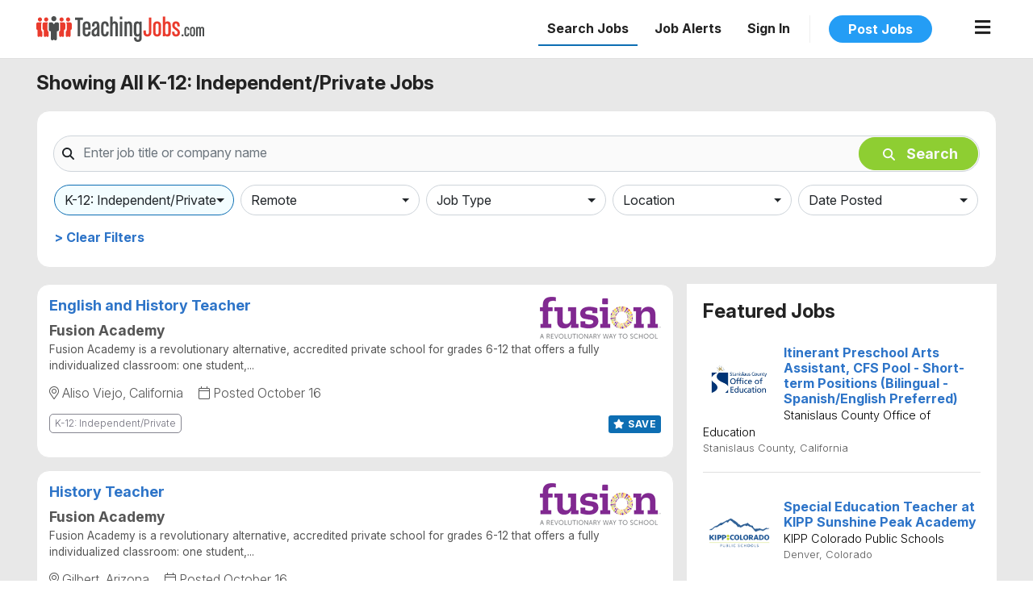

--- FILE ---
content_type: text/html; charset=UTF-8
request_url: https://www.teachingjobs.com/index.php/job-listings?industries=1
body_size: 9513
content:
<!doctype html>
<html lang="en">
<head>
    <!-- Required meta tags -->
    <meta charset="utf-8">
    <meta name="viewport" content="width=device-width, initial-scale=1, shrink-to-fit=no">

    <meta name="description" content="TeachingJobs.com has K-12 teaching jobs with public, private, charter, and preschools"/>
<meta name="keywords" content="teacher jobs, STEM teaching jobs, science teaching jobs, math teaching jobs, special education teaching jobs, K-12 jobs, public school jobs, charter school jobs, independent school jobs, preschool jobs"/>


            <link rel="shortcut icon" href="/assets/teachingjobs.com/favicon.ico" type="image/x-icon">
        <link rel="icon" href="/assets/teachingjobs.com/favicon.ico" type="image/x-icon">
    
    <!-- Bootstrap CSS -->
    <link rel="stylesheet" href="https://stackpath.bootstrapcdn.com/bootstrap/4.3.1/css/bootstrap.min.css" integrity="sha384-ggOyR0iXCbMQv3Xipma34MD+dH/1fQ784/j6cY/iJTQUOhcWr7x9JvoRxT2MZw1T" crossorigin="anonymous">
    <link rel="stylesheet" href="/css/fontawesome.min.css" />
    <link rel="stylesheet" href="/css/brands.min.css" />
    <link rel="stylesheet" href="https://cdn.jsdelivr.net/npm/bootstrap-select@1.13.9/dist/css/bootstrap-select.min.css">
    <link rel="stylesheet" href="https://cdnjs.cloudflare.com/ajax/libs/Trumbowyg/2.27.3/ui/trumbowyg.min.css" />
    <link rel="stylesheet" href="/css/style.css?t=1761330293" />
    <link rel="stylesheet" href="/assets/teachingjobs.com/css/layout.css?t=1716724424" />

    <title>                            TeachingJobs.com: Find Teaching Jobs at Public, Private and Charter Schools
                    </title>
        <style type="text/css">
        .checkbox-menu {
            max-height: 400px;
            overflow-x: hidden;
            overflow-y: auto;
        }
        .checkbox-menu li label {
            display: block;
            padding: 3px 10px;
            clear: both;
            font-weight: normal;
            line-height: 1.42857143;
            color: #333;
            white-space: nowrap;
            margin:0;
            transition: background-color .4s ease;
        }
        .checkbox-menu li input {
            margin: 0 5px;
            top: 2px;
            position: relative;
        }

        .checkbox-menu li label:hover,
        .checkbox-menu li label:focus {
            background-color: #f5f5f5;
        }

        #keywordList ul {
            padding: 0;
            margin: 0;
        }
        #keywordList ul li {
            display: inline-block;
            margin-right: 5px;
        }

        .btn-clear-filters {
            color: #2d74c8;
            font-weight: bold;
        }

        #jobAlertSearchResultDropdownIndustry {
            border: 1px solid #ced4da;
        }
    </style>

    <!-- Global site tag (gtag.js) - Google Analytics -->
    <script async src="https://www.googletagmanager.com/gtag/js?id=UA-74063740-1"></script>
    <script>
        window.dataLayer = window.dataLayer || [];
        function gtag(){dataLayer.push(arguments);}
        gtag('js', new Date());
        gtag('config', 'UA-74063740-1');
    </script>

    </head>

<body class="app_frontend_joblistings">

<div id="main">

    <div id="top-banner">
            </div>

<div class="nav-bar-top">
    <div class="container-fluid container-fluid-xl">

                    <header >
            <div class="logo">
                                    <a href="/index.php/"><img src="/assets/teachingjobs.com/images/logo.svg" alt="TeachingJobs.com" /></a>
                            </div>

            <nav class="desktop">
    <ul>
        <li class="search-jobs ml-auto">
                            <a href="#" class="active">Search Jobs</a>
                <ul class="submenu">
    <li>
        <a href="/index.php/teaching-job-listings" class="item">View All Listings</a>
    </li>
    <li>
        <a href="/index.php/job-listings?focuses=1,2,3,4" class="item">View All STEM</a>
    </li>
    <li>
        <a href="/index.php/job-listings/k-12-public-schools" class="item">K-12 Public Schools</a>
    </li>
    <li>
        <a href="/index.php/job-listings/k-12-charter-schools" class="item">K-12 Charter Schools</a>
    </li>
    <li>
        <a href="/index.php/job-listings/k-12-independent-schools" class="item">K-12 Independent Schools</a>
    </li>
    <li>
        <a href="/index.php/job-listings/k-12-religious-parochial" class="item">K-12 Religious/Parochial</a>
    </li>
    <li>
        <a href="/index.php/job-listings/esl" class="item">ESL Jobs</a>
    </li>
    <li>
        <a href="/index.php/job-listings/preschool" class="item">Preschool Jobs</a>
    </li>
    <li>
        <a href="/index.php/job-listings/tutoring-jobs" class="item">Tutoring Jobs</a>
    </li>
    <li>
        <a href="/index.php/job-listings/other-teaching-jobs" class="item">Other Teaching Jobs</a>
    </li>
</ul>                    </li>
                                            <li>
                <a href="#" data-toggle="modal" data-target="#jobAlertsModal">Job Alerts</a>
            </li>
            <li class="sign-in">
                <a href="/index.php/login" class="">Sign In</a>
            </li>
                            <li class="post-job-button">
                    <a href="/index.php/post-new-job" class="btn btn-secondary btn-boldblue">Post Jobs</a>
                </li>
                            <li class="submenu closed logged-out">
    <a href="#" class="toggle-main-menu closed">
        <span class="closed">
                            <i class="fa fa-bars"></i>
                    </span>
        <span class="open">
            <i class="fas fa-chevron-up"></i>
        </span>
    </a>
    <ul>
                    <li class="text">
                <h4>Job Seekers</h4>
            </li>
            <li>
                <a href="/index.php/job-listings">Search Jobs <span class="arrow"><i class="fa fa-chevron-right"></i></span></a>
            </li>
            <li>
                <a href="/index.php/job-notifications">Job Alerts <span class="arrow"><i class="fa fa-chevron-right"></i></span></a>
            </li>
                            <li>
                    <a href="/index.php/login_post_resume">Post Resume <span class="arrow"><i class="fa fa-chevron-right"></i></span></a>
                </li>
                        <li class="divider"></li>
            <li class="text">
                <h4>Employers</h4>
            </li>
            <li>
                <a href="/index.php/post-new-job">Post a Job <span class="arrow"><i class="fa fa-chevron-right"></i></span></a>
            </li>
                    
                                                                    <li class="divider"></li>
                    <li class="text">
                        <h4>Resources</h4>
                    </li>
                    <li>
                        <a href="/index.php/resources" class="item">K-12 STEM Links <span class="arrow"><i class="fa fa-chevron-right"></i></span></a>
                    </li>
                                                        <li class="divider"></li>
                <li class="text">
                    <h3>Registered Users</h3>
                    <div class="d-none d-md-block">Already have an account?</div>
                </li>
                <li class="sign-in">
                    <a href="/index.php/login">Login <span class="arrow"><i class="fa fa-chevron-right"></i></span></a>
                </li>
                        </ul>
</li>    </ul>
</nav>
<div data-controller="symfony--ux-react--react" data-symfony--ux-react--react-component-value="modals&#x2F;JobAlertsModal" data-symfony--ux-react--react-props-value="&#x7B;&quot;industries&quot;&#x3A;&#x5B;&#x7B;&quot;id&quot;&#x3A;2,&quot;industry&quot;&#x3A;&quot;K-12&#x3A;&#x20;Public&#x20;Schools&quot;&#x7D;,&#x7B;&quot;id&quot;&#x3A;10,&quot;industry&quot;&#x3A;&quot;K-12&#x3A;&#x20;Charter&#x20;Schools&quot;&#x7D;,&#x7B;&quot;id&quot;&#x3A;1,&quot;industry&quot;&#x3A;&quot;K-12&#x3A;&#x20;Independent&#x5C;&#x2F;Private&quot;&#x7D;,&#x7B;&quot;id&quot;&#x3A;16,&quot;industry&quot;&#x3A;&quot;K-12&#x20;Religious&#x5C;&#x2F;Parochial&quot;&#x7D;,&#x7B;&quot;id&quot;&#x3A;17,&quot;industry&quot;&#x3A;&quot;ESL&#x20;Jobs&quot;&#x7D;,&#x7B;&quot;id&quot;&#x3A;18,&quot;industry&quot;&#x3A;&quot;Preschool&quot;&#x7D;,&#x7B;&quot;id&quot;&#x3A;15,&quot;industry&quot;&#x3A;&quot;Tutoring&#x20;Jobs&quot;&#x7D;,&#x7B;&quot;id&quot;&#x3A;8,&quot;industry&quot;&#x3A;&quot;Other&#x20;Teaching&#x20;Jobs&quot;&#x7D;&#x5D;,&quot;submitUrl&quot;&#x3A;&quot;&#x5C;&#x2F;index.php&#x5C;&#x2F;job-notifications&#x5C;&#x2F;signup&quot;,&quot;recaptchaKey&quot;&#x3A;&quot;6LeLsrEUAAAAAI_onDhFpuxvBnVdYYjdOTX4oALi&quot;,&quot;user&quot;&#x3A;false&#x7D;"></div>
            <nav class="mobile">
    <ul>
        <li class="submenu closed logged-out">
    <a href="#" class="toggle-main-menu closed">
        <span class="closed">
                            <i class="fa fa-bars"></i>
                    </span>
        <span class="open">
            <i class="fas fa-chevron-up"></i>
        </span>
    </a>
    <ul>
                    <li class="text">
                <h4>Job Seekers</h4>
            </li>
            <li>
                <a href="/index.php/job-listings">Search Jobs <span class="arrow"><i class="fa fa-chevron-right"></i></span></a>
            </li>
            <li>
                <a href="/index.php/job-notifications">Job Alerts <span class="arrow"><i class="fa fa-chevron-right"></i></span></a>
            </li>
                            <li>
                    <a href="/index.php/login_post_resume">Post Resume <span class="arrow"><i class="fa fa-chevron-right"></i></span></a>
                </li>
                        <li class="divider"></li>
            <li class="text">
                <h4>Employers</h4>
            </li>
            <li>
                <a href="/index.php/post-new-job">Post a Job <span class="arrow"><i class="fa fa-chevron-right"></i></span></a>
            </li>
                    
                                                                    <li class="divider"></li>
                    <li class="text">
                        <h4>Resources</h4>
                    </li>
                    <li>
                        <a href="/index.php/resources" class="item">K-12 STEM Links <span class="arrow"><i class="fa fa-chevron-right"></i></span></a>
                    </li>
                                                        <li class="divider"></li>
                <li class="text">
                    <h3>Registered Users</h3>
                    <div class="d-none d-md-block">Already have an account?</div>
                </li>
                <li class="sign-in">
                    <a href="/index.php/login">Login <span class="arrow"><i class="fa fa-chevron-right"></i></span></a>
                </li>
                        </ul>
</li>    </ul>
</nav>        </header>
    </div>
        </div>

<div class="container">
</div>
    <div id="jobs" class="pt-3" style="background-color: #e8e8e8; padding-top: 30px;">
        <div class="container-fluid container-fluid-xl">
                                        <h2>Showing All                    K-12: Independent/Private
                                        Jobs
                                        
                </h2>
            
                        <div class="jobs-page-wrapper" id="search-form-desktop">
                <form autocomplete="off" class="row mb-3">
                    <div class="col-12">
                        <div class="input-group">
                            <div class="input-group-prepend">
                                <svg xmlns="http://www.w3.org/2000/svg" viewBox="0 0 512 512">
                                    <path d="M416 208c0 45.9-14.9 88.3-40 122.7L502.6 457.4c12.5 12.5 12.5 32.8 0 45.3s-32.8 12.5-45.3 0L330.7 376c-34.4 25.2-76.8 40-122.7 40C93.1 416 0 322.9 0 208S93.1 0 208 0S416 93.1 416 208zM208 352a144 144 0 1 0 0-288 144 144 0 1 0 0 288z" fill="currentColor"></path>
                                </svg>
                            </div>
                            <input type="text" name="keywords" autocomplete="off" class="form-control keywords" placeholder="Enter job title or company name" id="keywords-desktop" value="" />
                            <div class="input-group-append">
                                <button type="button" class="btn-input-clear" style="display: none;">
                                    <svg xmlns="http://www.w3.org/2000/svg" width="16" height="16" fill="currentColor" class="bi bi-x" viewBox="0 0 16 16">
                                        <path d="M4.646 4.646a.5.5 0 0 1 .708 0L8 7.293l2.646-2.647a.5.5 0 0 1 .708.708L8.707 8l2.647 2.646a.5.5 0 0 1-.708.708L8 8.707l-2.646 2.647a.5.5 0 0 1-.708-.708L7.293 8 4.646 5.354a.5.5 0 0 1 0-.708"></path>
                                    </svg>
                                </button>
                                <button type="button" class="btn btn-primary text-light btn-search d-none d-md-block" onclick="changeKeywords()">
                                    <svg xmlns="http://www.w3.org/2000/svg" viewBox="0 0 512 512">
                                        <path d="M416 208c0 45.9-14.9 88.3-40 122.7L502.6 457.4c12.5 12.5 12.5 32.8 0 45.3s-32.8 12.5-45.3 0L330.7 376c-34.4 25.2-76.8 40-122.7 40C93.1 416 0 322.9 0 208S93.1 0 208 0S416 93.1 416 208zM208 352a144 144 0 1 0 0-288 144 144 0 1 0 0 288z" fill="currentColor"></path>
                                    </svg>
                                    Search
                                </button>
                            </div>
                        </div>
                    </div>
                </form>

                <div id="keywordList" class="my-3">
                    <ul>
                                            </ul>
                </div>

                <div class="row" style="padding: 0 8px 0 1px;">
                    <div class="col-12" style="padding: 0 20px 0 26px;">
                        <div class="row">
                                                        <div class="dropdown col-6 col-sm-4 filter-dropdown px-1">
                                <button class="btn btn-default dropdown-toggle" type="button" id="dropdownIndustry" data-toggle="dropdown" aria-haspopup="true" aria-expanded="true">
                                    K-12: Independent/Private
                                </button>
                                <ul class="dropdown-menu checkbox-menu allow-focus" aria-labelledby="dropdownIndustry">
                                                                            <li>
                                            <label>
                                                <input type="checkbox" id="industry-2"  onclick="toggleIndustry(2)" />
                                                K-12: Public Schools
                                            </label>
                                        </li>
                                                                            <li>
                                            <label>
                                                <input type="checkbox" id="industry-10"  onclick="toggleIndustry(10)" />
                                                K-12: Charter Schools
                                            </label>
                                        </li>
                                                                            <li>
                                            <label>
                                                <input type="checkbox" id="industry-1" checked onclick="toggleIndustry(1)" />
                                                K-12: Independent/Private
                                            </label>
                                        </li>
                                                                            <li>
                                            <label>
                                                <input type="checkbox" id="industry-17"  onclick="toggleIndustry(17)" />
                                                ESL Jobs
                                            </label>
                                        </li>
                                                                            <li>
                                            <label>
                                                <input type="checkbox" id="industry-15"  onclick="toggleIndustry(15)" />
                                                Tutoring Jobs
                                            </label>
                                        </li>
                                                                    </ul>
                            </div>

                                                        <div class="dropdown col-6 col-sm-4 filter-dropdown px-1">
                                <button class="btn btn-default dropdown-toggle" type="button" id="dropdownRemote" data-toggle="dropdown" aria-haspopup="true" aria-expanded="true">
                                    Remote
                                </button>
                                <ul class="dropdown-menu checkbox-menu allow-focus" aria-labelledby="dropdownRemote">
                                    <li>
                                        <label>
                                            <input type="checkbox"  onclick="toggleVirtual()" id="virtual-1" />
                                            Remote
                                        </label>
                                    </li>
                                </ul>
                            </div>

                                                        <div class="dropdown col-6 col-sm-4 filter-dropdown px-1">
                                <button class="btn btn-default dropdown-toggle" type="button" id="dropdownJobType" data-toggle="dropdown" aria-haspopup="true" aria-expanded="true">
                                    Job Type
                                </button>
                                <ul class="dropdown-menu checkbox-menu allow-focus" aria-labelledby="dropdownJobType">
                                                                            <li>
                                            <label>
                                                <input type="checkbox" id="job-type-2" onclick="toggleJobTypeId(2)"  />
                                                Full-time
                                            </label>
                                        </li>
                                                                            <li>
                                            <label>
                                                <input type="checkbox" id="job-type-3" onclick="toggleJobTypeId(3)"  />
                                                Part-time
                                            </label>
                                        </li>
                                                                            <li>
                                            <label>
                                                <input type="checkbox" id="job-type-4" onclick="toggleJobTypeId(4)"  />
                                                Substitute
                                            </label>
                                        </li>
                                                                            <li>
                                            <label>
                                                <input type="checkbox" id="job-type-10" onclick="toggleJobTypeId(10)"  />
                                                Temporary / Contract
                                            </label>
                                        </li>
                                                                            <li>
                                            <label>
                                                <input type="checkbox" id="job-type-12" onclick="toggleJobTypeId(12)"  />
                                                Other
                                            </label>
                                        </li>
                                                                    </ul>
                            </div>

                                                        <div class="dropdown col-6 col-sm-4 filter-dropdown px-1">
                                <button class="btn btn-default dropdown-toggle" type="button" id="dropdownLocation" data-toggle="dropdown" aria-haspopup="true" aria-expanded="true">
                                    Location
                                </button>
                                <ul class="dropdown-menu checkbox-menu allow-focus" aria-labelledby="dropdownLocation">
                                                                            <li>
                                            <label>
                                                <input type="checkbox" id="location-3"  onclick="toggleLocation(3)" />
                                                Arizona
                                            </label>
                                        </li>
                                                                            <li>
                                            <label>
                                                <input type="checkbox" id="location-4"  onclick="toggleLocation(4)" />
                                                California
                                            </label>
                                        </li>
                                                                            <li>
                                            <label>
                                                <input type="checkbox" id="location-5"  onclick="toggleLocation(5)" />
                                                Colorado
                                            </label>
                                        </li>
                                                                            <li>
                                            <label>
                                                <input type="checkbox" id="location-6"  onclick="toggleLocation(6)" />
                                                Connecticut
                                            </label>
                                        </li>
                                                                            <li>
                                            <label>
                                                <input type="checkbox" id="location-8"  onclick="toggleLocation(8)" />
                                                Delaware
                                            </label>
                                        </li>
                                                                            <li>
                                            <label>
                                                <input type="checkbox" id="location-9"  onclick="toggleLocation(9)" />
                                                Florida
                                            </label>
                                        </li>
                                                                            <li>
                                            <label>
                                                <input type="checkbox" id="location-10"  onclick="toggleLocation(10)" />
                                                Georgia
                                            </label>
                                        </li>
                                                                            <li>
                                            <label>
                                                <input type="checkbox" id="location-13"  onclick="toggleLocation(13)" />
                                                Indiana
                                            </label>
                                        </li>
                                                                            <li>
                                            <label>
                                                <input type="checkbox" id="location-17"  onclick="toggleLocation(17)" />
                                                Maryland
                                            </label>
                                        </li>
                                                                            <li>
                                            <label>
                                                <input type="checkbox" id="location-16"  onclick="toggleLocation(16)" />
                                                Massachusetts
                                            </label>
                                        </li>
                                                                            <li>
                                            <label>
                                                <input type="checkbox" id="location-29"  onclick="toggleLocation(29)" />
                                                Nevada
                                            </label>
                                        </li>
                                                                            <li>
                                            <label>
                                                <input type="checkbox" id="location-26"  onclick="toggleLocation(26)" />
                                                New Hampshire
                                            </label>
                                        </li>
                                                                            <li>
                                            <label>
                                                <input type="checkbox" id="location-27"  onclick="toggleLocation(27)" />
                                                New Jersey
                                            </label>
                                        </li>
                                                                            <li>
                                            <label>
                                                <input type="checkbox" id="location-28"  onclick="toggleLocation(28)" />
                                                New Mexico
                                            </label>
                                        </li>
                                                                            <li>
                                            <label>
                                                <input type="checkbox" id="location-53"  onclick="toggleLocation(53)" />
                                                New York
                                            </label>
                                        </li>
                                                                            <li>
                                            <label>
                                                <input type="checkbox" id="location-31"  onclick="toggleLocation(31)" />
                                                Oklahoma
                                            </label>
                                        </li>
                                                                            <li>
                                            <label>
                                                <input type="checkbox" id="location-33"  onclick="toggleLocation(33)" />
                                                Pennsylvania
                                            </label>
                                        </li>
                                                                            <li>
                                            <label>
                                                <input type="checkbox" id="location-34"  onclick="toggleLocation(34)" />
                                                Rhode Island
                                            </label>
                                        </li>
                                                                            <li>
                                            <label>
                                                <input type="checkbox" id="location-35"  onclick="toggleLocation(35)" />
                                                South Carolina
                                            </label>
                                        </li>
                                                                            <li>
                                            <label>
                                                <input type="checkbox" id="location-37"  onclick="toggleLocation(37)" />
                                                Tennessee
                                            </label>
                                        </li>
                                                                            <li>
                                            <label>
                                                <input type="checkbox" id="location-49"  onclick="toggleLocation(49)" />
                                                Texas
                                            </label>
                                        </li>
                                                                            <li>
                                            <label>
                                                <input type="checkbox" id="location-42"  onclick="toggleLocation(42)" />
                                                Wisconsin
                                            </label>
                                        </li>
                                                                    </ul>
                            </div>

                                                        <div class="dropdown col-6 col-sm-4 filter-dropdown px-1">
                                <button class="btn btn-default dropdown-toggle" type="button" id="dropdownDatePosted" data-toggle="dropdown" aria-haspopup="true" aria-expanded="true">
                                    Date Posted
                                </button>
                                <ul class="dropdown-menu checkbox-menu allow-focus" aria-labelledby="dropdownDatePosted">
                                    <li>
                                        <label>
                                            <input type="checkbox" id="date-posted-days7" onclick="toggleDatePosted('days7');"  />
                                            Last 7 Days
                                        </label>
                                    </li>
                                    <li>
                                        <label>
                                            <input type="checkbox" id="date-posted-days14" onclick="toggleDatePosted('days14');"  />
                                            Last 14 Days
                                        </label>
                                    </li>
                                    <li>
                                        <label>
                                            <input type="checkbox" id="date-posted-days30" onclick="toggleDatePosted('days30');"  />
                                            Last 30 days
                                        </label>
                                    </li>
                                </ul>
                            </div>

                                                        <div class="d-inline-block d-md-none col-6 col-sm-4 filter-dropdown px-1" style="height: 48px;">
                                <button type="button" class="btn btn-primary text-light btn-search w-100 ml-0" onclick="changeKeywords()">
                                    <svg xmlns="http://www.w3.org/2000/svg" viewBox="0 0 512 512" style="margin-top: -3px;">
                                        <path d="M416 208c0 45.9-14.9 88.3-40 122.7L502.6 457.4c12.5 12.5 12.5 32.8 0 45.3s-32.8 12.5-45.3 0L330.7 376c-34.4 25.2-76.8 40-122.7 40C93.1 416 0 322.9 0 208S93.1 0 208 0S416 93.1 416 208zM208 352a144 144 0 1 0 0-288 144 144 0 1 0 0 288z" fill="currentColor"></path>
                                    </svg>
                                    Search
                                </button>
                            </div>
                        </div>
                    </div>
                    <div class="col-12" id="clearFilters">
                                                <div class="d-inline-block" style="padding: 5px 0;">
                            <a href="#" onClick="clearFilters(); return false;" class="btn-clear-filters">&gt; Clear Filters</a>
                        </div>
                    </div>
                </div>
            </div>

            <div class="row">
                <div class="main-jobs col-12 col-lg-8 pr-2">
                                            <a href="/1873689-english-and-history-teacher--fusion-academy" class="position-relative job-item  ">
    <div class="float-right d-flex flex-column text-right">
        <div class="company-image">
                            <img src="/media/company/fusion.png" alt="Fusion Academy" />
                    </div>
    </div>
    <h3 class="job-item-title">English and History Teacher  </h3>
    <div class="job-item-company">Fusion Academy</div>
    <div class="job-item-description">
        Fusion Academy is a revolutionary alternative, accredited private school for grades 6-12 that offers a fully individualized classroom: one student,...
    </div>
    <div class="d-flex" style="clear: both;">
        <div>
            <ul class="job-item-details">
                <li>
                    <i class="fal fa-map-marker-alt"></i>
                                            Aliso Viejo, California
                                    </li>
                                <li><i class="fal fa-calendar"></i> Posted October 16</li>
                                            </ul>
                            <ul class="job-item-industries d-none d-sm-block">
                                    <li class="job-industry" data-industry-id="1">K-12: Independent/Private</li>
                                </ul>
                    </div>
                    <div class="ml-auto align-self-end">
                <div class="save-job job-item-save" data-toggle="modal" data-target="#jobBasketModal" data-id="1873689" data-url="/index.php/job-seeker/job-basket/1873689/add">
                    <i class="fas fa-star"></i> SAVE
                </div>
            </div>
            </div>
</a>                                                                    <a href="/1873688-history-teacher--fusion-academy" class="position-relative job-item  ">
    <div class="float-right d-flex flex-column text-right">
        <div class="company-image">
                            <img src="/media/company/fusion.png" alt="Fusion Academy" />
                    </div>
    </div>
    <h3 class="job-item-title">History Teacher  </h3>
    <div class="job-item-company">Fusion Academy</div>
    <div class="job-item-description">
        Fusion Academy is a revolutionary alternative, accredited private school for grades 6-12 that offers a fully individualized classroom: one student,...
    </div>
    <div class="d-flex" style="clear: both;">
        <div>
            <ul class="job-item-details">
                <li>
                    <i class="fal fa-map-marker-alt"></i>
                                            Gilbert, Arizona
                                    </li>
                                <li><i class="fal fa-calendar"></i> Posted October 16</li>
                                            </ul>
                            <ul class="job-item-industries d-none d-sm-block">
                                    <li class="job-industry" data-industry-id="1">K-12: Independent/Private</li>
                                </ul>
                    </div>
                    <div class="ml-auto align-self-end">
                <div class="save-job job-item-save" data-toggle="modal" data-target="#jobBasketModal" data-id="1873688" data-url="/index.php/job-seeker/job-basket/1873688/add">
                    <i class="fas fa-star"></i> SAVE
                </div>
            </div>
            </div>
</a>                                                                    <a href="/1873401-math-teacher-fusion-academy" class="position-relative job-item  ">
    <div class="float-right d-flex flex-column text-right">
        <div class="company-image">
                            <img src="/media/company/fusion.png" alt="Fusion Academy" />
                    </div>
    </div>
    <h3 class="job-item-title">Math Teacher </h3>
    <div class="job-item-company">Fusion Academy</div>
    <div class="job-item-description">
        Fusion Academy is a revolutionary alternative, accredited private school for grades 6-12 that offers a fully individualized classroom: one student,...
    </div>
    <div class="d-flex" style="clear: both;">
        <div>
            <ul class="job-item-details">
                <li>
                    <i class="fal fa-map-marker-alt"></i>
                                            Scottsdale, Arizona
                                    </li>
                                <li><i class="fal fa-calendar"></i> Posted October 14</li>
                                            </ul>
                            <ul class="job-item-industries d-none d-sm-block">
                                    <li class="job-industry" data-industry-id="1">K-12: Independent/Private</li>
                                </ul>
                    </div>
                    <div class="ml-auto align-self-end">
                <div class="save-job job-item-save" data-toggle="modal" data-target="#jobBasketModal" data-id="1873401" data-url="/index.php/job-seeker/job-basket/1873401/add">
                    <i class="fas fa-star"></i> SAVE
                </div>
            </div>
            </div>
</a>                                                            </div>
                                    <div class="col-12 col-lg-4 d-none d-lg-block pl-2">
                        <div id="featured-jobs">
                            <h2>Featured Jobs</h2>
                            <div class="featured-jobs-row">
                                                                    <div class="featured-jobs-item">
                                        <a href="/1873716-itinerant-preschool-arts-assistant-cfs-pool---short-term-positions-bilingual---spanishenglish-preferred-stanislaus-county-office-of-education" class="job-item-small ">
    <div class="company-image">
            <img src="/media/company/stanislaus.jpg " alt="Stanislaus County Office of Education" />
        </div>
    <h3 class="job-item-title">Itinerant Preschool Arts Assistant, CFS Pool - Short-term Positions (Bilingual - Spanish/English Preferred)</h3>
    <div class="job-item-company">Stanislaus County Office of Education</div>
    <ul class="job-item-details">
        <li>
                            Stanislaus County, California
                    </li>
    </ul>
    <div class="clearfix"></div>
</a>                                    </div>
                                                                    <div class="featured-jobs-item">
                                        <a href="/1873736-special-education-teacher-at-kipp-sunshine-peak-academy-kipp-colorado-public-schools" class="job-item-small ">
    <div class="company-image">
            <img src="/media/company/69082e196508f.png" alt="KIPP Colorado Public Schools" />
        </div>
    <h3 class="job-item-title">Special Education Teacher at KIPP Sunshine Peak Academy</h3>
    <div class="job-item-company">KIPP Colorado Public Schools</div>
    <ul class="job-item-details">
        <li>
                            Denver, Colorado
                    </li>
    </ul>
    <div class="clearfix"></div>
</a>                                    </div>
                                                            </div>
                        </div>
                    </div>
                            </div>

            <div class="text-center py-5">
                <nav class="pagination-nav">
                                    </nav>
            </div>

            
            <div class="modal fade" tabindex="-1" id="jobBasketModal">
    <div class="modal-dialog modal-dialog-centered">
        <div class="modal-content">
            <div class="modal-header">
                <h5 class="modal-title">
                    <img src="/assets/teachingjobs.com/images/logo.svg" alt="TeachingJobs.com" style="width: 80%;" />
                </h5>
                <button type="button" class="close" data-dismiss="modal" aria-label="Close">
                    <span aria-hidden="true">&times;</span>
                </button>
            </div>
            <div class="modal-body text-center">
                <h5>Create an Account to Save This Job</h5>
                <div class="form-errors text-danger" style="display: none; margin-top: 15px;"></div>
                <div class="mb-3 text-left" style="max-width: 350px; margin: 20px auto;">
                    <label for="jobBasketModal-name">Your Name</label>
                    <input type="text" class="form-control" id="jobBasketModal-name" placeholder="Your Name" style="border-radius: 5px !important;">
                    <label for="jobBasketModal-email">Your Email</label>
                    <input type="email" class="form-control" id="jobBasketModal-email" placeholder="name@example.com" style="border-radius: 5px !important;">
                    <label for="jobBasketModal-password">Create Password</label>
                    <input type="password" class="form-control" id="jobBasketModal-password" placeholder="Password" style="border-radius: 5px !important;">
                    <button type="submit" class="btn btn-blue btn-lg btn-block" style="position: relative; margin-top: 30px; border-radius: 25px !important;" id="jobBasketModal-submit">
                        <div class="spinner-border text-primary" role="status" style="position: absolute; left: 10px; display: none;">
                            <span class="sr-only">Loading...</span>
                        </div>
                        Create Account
                    </button>
                    <p class="mb-3 text-muted" style="font-size:14px; margin-top: 30px;">
                        By continuing, you are agreeing with <strong>TeachingJobs.com's</strong>
                        <a href="/index.php/privacy_policy">Privacy Policy</a> and
                        <a href="/index.php/terms_and_conditions">Terms of Use</a>.
                    </p>
                </div>
            </div>
        </div>
    </div>
</div>        </div>
    </div>

</div>
<footer>
    <div class="container footer">
        <div class="footer-grid">
            <div class="footer-column">
                <h3>Job Seekers</h3>
                <ul>
                    <li>
                        <a href="/index.php/job-listings"><i class="fal fa-fw  fa-chevron-right"></i> Find a Job</a>
                    </li>
                                        <li>
                        <a href="/index.php/job-notifications"><i class="fal fa-fw  fa-chevron-right"></i> Job Alerts</a>
                    </li>
                    
                                        <li>
                        <a href="/index.php/login_post_resume"><i class="fal fa-fw  fa-chevron-right"></i> Post a Resume</a>
                    </li>
                                                    <li>
                                <a href="/index.php/job-seeker/"><i class="fal fa-fw  fa-chevron-right"></i> Account Login</a>
                            </li>
                                            
                </ul>
                <div class="m-3 d-lg-none"></div>
            </div>
            <div class="footer-column">
                <h3>Employers</h3>
                <ul>
                    <li>
                        <a href="/index.php/register"><i class="fal fa-fw  fa-chevron-right"></i> Register</a>
                    </li>
                    <li>
                        <a href="/index.php/post-new-job"><i class="fal fa-fw  fa-chevron-right"></i> Post a Job</a>
                    </li>

                                                                
                                        <li>
                        <a href="/index.php/advertising"><i class="fal fa-fw  fa-chevron-right"></i> Advertising</a>
                    </li>
                                        <li>
                        <a href="/index.php/login_employer"><i class="fal fa-fw  fa-chevron-right"></i> Account Login</a>
                    </li>
                </ul>
                <div class="m-3 d-lg-none"></div>
            </div>
            <div class="footer-column">
                <h3>Company</h3>
                <ul>
                    <li>
                        <a href="/index.php/about"><i class="fal fa-fw  fa-chevron-right"></i> About Us</a>
                    </li>
                    <li>
                        <a href="/index.php/privacy_policy"><i class="fal fa-fw  fa-chevron-right"></i> Privacy Policy</a>
                    </li>
                    <li>
                        <a href="/index.php/terms_and_conditions"><i class="fal fa-fw fa-chevron-right"></i> Terms and Conditions</a>
                    </li>
                </ul>
                <div class="m-3 d-lg-none"></div>
            </div>
            <div class="footer-column">
                <h3>Contact</h3>
                <ul>
                    <li>
                        <a href="mailto:info@teachingjobs.com"><i class="fa fa-fw fa-envelope"></i> info@teachingjobs.com</a>
                    </li>
                    <li>
                        <a href="javascript:;"><i class="fa fa-fw fa-phone"></i> 510-508-7386</a>
                    </li>
                </ul>
                <div class="m-3 d-lg-none"></div>
            </div>

                            <div class="footer-column footer-social">
                    <h3>Social</h3>
                    <ul>
                                                <li>
                            <a href="https://www.facebook.com/pages/Teachingjobscom/622310777795479" target="_blank"><i class="fab fa-fw fa-facebook-square"></i> Facebook</a>
                        </li>
                                                                        <li>
                            <a href="https://www.twitter.com/teachingjobs" target="_blank"><i class="fab fa-fw fa-twitter-square"></i> Twitter</a>
                        </li>
                                            </ul>
                </div>
            
        </div>
    </div>

    <div class="copyright">
        <div class="container">
            <div class="row">
                <div class="col-sm-12 col-lg-6">
                    © 1998-2025 TeachingJobs.com All Rights Reserved.
                </div>
                                <div class="col-sm-12 col-lg-6 text-right">
                    <a href="http://www.newroadsmedia.com/" target="_blank"><img src="/images/newroadsmedia.jpg" style="height: 28px;" /></a>
                </div>
                            </div>
        </div>
    </div>
</footer>


<!-- Optional JavaScript -->
<!-- jQuery first, then Popper.js, then Bootstrap JS -->
<script src="https://code.jquery.com/jquery-3.3.1.min.js"></script>
<script src="https://cdnjs.cloudflare.com/ajax/libs/popper.js/1.14.7/umd/popper.min.js" integrity="sha384-UO2eT0CpHqdSJQ6hJty5KVphtPhzWj9WO1clHTMGa3JDZwrnQq4sF86dIHNDz0W1" crossorigin="anonymous"></script>
<script src="https://stackpath.bootstrapcdn.com/bootstrap/4.3.1/js/bootstrap.min.js" integrity="sha384-JjSmVgyd0p3pXB1rRibZUAYoIIy6OrQ6VrjIEaFf/nJGzIxFDsf4x0xIM+B07jRM" crossorigin="anonymous"></script>


    <script src="https://cdnjs.cloudflare.com/ajax/libs/Trumbowyg/2.27.3/trumbowyg.min.js"></script>
<script src="https://cdn.jsdelivr.net/npm/bootstrap-select@1.13.9/dist/js/bootstrap-select.min.js"></script>
<script src="//www.google.com/recaptcha/api.js?hl=en"></script>
<script src="/build/runtime.9a71ee5d.js" defer></script><script src="/build/app.4ab684aa.js" defer></script>


<script>
    $('.submenu a.toggle-main-menu').click(function(e) {
        e.preventDefault();
        var $this = $(this);
        if ($(this).closest('.submenu').find('ul').is(':visible') === false) {
            setTimeout(function () {
                $this.closest('.submenu').toggleClass('open').toggleClass('closed');
                $this.closest('body').toggleClass('open');
            }, 10);
        }
    });
    $('nav.mobile .submenu a.toggle-main-menu').click(function(e) {
        e.preventDefault();
        var $this = $(this);
        if ($(this).closest('.submenu').find('ul').is(':visible') === true) {
            setTimeout(function () {
                $this.closest('.submenu').toggleClass('open').toggleClass('closed');
                $this.closest('body').toggleClass('open');
                $('#top-banner').show();
            }, 10);
        } else {
            $('#top-banner').hide();
        }
    });
    $('body').click(function() {
        if ($('nav.desktop .submenu').find('ul').is(':visible') === true) {
            setTimeout(function () {
                $('.submenu ul:visible').closest('.submenu').removeClass('open').addClass('closed');
            }, 10);
        }
    });

    $('header a').click(function(e) {
        if ($(this).attr('href') === '#') {
            e.preventDefault();
        }
    })
</script>

    <script>
        var shouldValidateCaptcha = true;
        var shouldValidateUser = true;
        var locationId = "";
        var jobTypeId = "";
        var dateId = "";
        var industryIds = [];
        var keywords = "";
        var keywordsArray = [];
        var diversity = "";
        var positionId = "";
        var focusId = "";
        var salaryId = "";
        var company = "";
        var title = "";
        var virtual = "";
        var perPage = parseInt("30")

                industryIds.push(1);
        
        var page = 1;

        var buildUrl = function() {
            var industryIdsString = industryIds.join(',');
            const url = new URL(window.location.href)
            url.searchParams.set('keywords', keywords)
            url.searchParams.set('location', locationId)
            url.searchParams.set('jobType', jobTypeId)
            url.searchParams.set('date', dateId)
            url.searchParams.set('industries', industryIdsString)
            url.searchParams.set('position', positionId)
            url.searchParams.set('diversity', diversity)
            url.searchParams.set('focuses', focusId)
            url.searchParams.set('salary', salaryId)
            url.searchParams.set('company', company)
            url.searchParams.set('title', title)
            url.searchParams.set('virtual', virtual)
            url.searchParams.set('page', page)
            url.searchParams.set('count', perPage)
            return url
        };

        let $request = null
        const setFilters = function(redirect = true, closeSearch = true, changePage = 1) {
            if (redirect === false) {
                return;
            }
            if ($request != null) {
                $request.abort()
                $request = null
            }
            page = changePage
            // $('#jobs .main-jobs').html('<div class="mx-auto p-5"><div class="spinner-border" role="status"><span class="sr-only">Loading...</span></div></div>')
            var url = buildUrl()
            window.history.pushState({}, '', url)
            $request = $.ajax({
                url: url,
                success: function(response) {
                    const $html = $($.parseHTML(response))
                    $('#jobs .main-jobs').html($html.find('#jobs .main-jobs').html())
                    $('nav.pagination-nav').html($html.find('nav.pagination-nav').html())
                    $('#keywordList').html($html.find('#keywordList').html())
                    $('#search-form-desktop .dropdown-toggle').each(function() {
                        const id = '#' + $(this).attr('id')
                        $(id).html($html.find(id).html())
                    })
                }
            });
            toggleActive()
            $('#jobs').get(0).scrollIntoView({behavior: 'smooth'})
        };

        const toggleDatePosted = function(id, redirect = true) {
            $('input[type="checkbox"][id^="date-posted-"]').prop('checked', false)
            dateId = dateId === id ? '' : id
            if (dateId) {
                $('#date-posted-' + id).prop('checked', true)
            }
            setFilters(redirect);
        };

        const toggleLocation = function(id, redirect = true) {
            $('input[type="checkbox"][id^="location-"]').prop('checked', false)
            locationId = parseInt(locationId) === parseInt(id) ? '' : id;
            if (locationId) {
                $('#location-' + id).prop('checked', true)
            }
            setFilters(redirect);
        };

        const toggleJobTypeId = function(id, redirect = true) {
            $('input[type="checkbox"][id^="job-type-"]').prop('checked', false)
            jobTypeId = parseInt(jobTypeId) === parseInt(id) ? '' : id;
            if (jobTypeId) {
                $('#job-type-' + id).prop('checked', true)
            }
            setFilters(redirect);
        };

        var changeLocationId = function(id, redirect = true) {
            $('a[data-location]').removeClass('selected')
            locationId = parseInt(locationId) === parseInt(id) ? '' : id;
            if (locationId) {
                $('a[data-location=' + locationId + ']').addClass('selected')
            }
            setFilters(redirect);
        };

        var changePage = function(id, redirect = true) {
            page = id;
            setFilters(redirect, true, page);
        };

        const addIndustry = function (id) {
            if (industryIds.includes(id)) {
                return
            }
            industryIds.push(id)
            $('#industry-' + id).prop('checked', true)
            setFilters(true, false)
        }

        const toggleIndustry = function (id, redirect = true) {
            if (industryIds.includes(id)) {
                industryIds = industryIds.filter(item => item !== id)
            } else {
                industryIds.push(id)
            }
            setFilters(redirect, false)
        }

        const toggleVirtual = function(redirect = true) {
            virtual = virtual ? '' : '1'
            setFilters(redirect);
        }

        let keywordTyped = ''
        const changeKeywords = function() {
            let newKeywords = keywordTyped.split(',').map(k => k.trim()).filter(k => k)
            keywordsArray = keywordsArray.concat(newKeywords)
            keywords = keywordsArray.join(',')
            setFilters();
            $('.keywords').val('')
            keywordTyped = ''
        }

        const deleteKeyword = function(index) {
            keywordsArray.splice(index, 1)
            keywords = keywordsArray.join(',')
            setFilters();
            $('.keywords').val('')
            keywordTyped = ''
        }

        const setKeywords = function($input) {
            keywordTyped = $input.val()
        }

        var toggleDiversity = function()
        {
            diversity = diversity == 1 ? 0 : 1;
            if (diversity) {
                $('input[name="diversity"]').attr('checked', 'checked')
            } else {
                $('input[name="diversity"]').removeAttr('checked')
            }
            industryIds = [];
            setFilters();
        };

        const toggleActive = function () {
            if (keywordsArray.length === 0) {
                $('#keywordList').hide()
            } else {
                $('#keywordList').show()
            }
            let areAnyActive = false;
            [
                ['#dropdownIndustry', () => industryIds.length > 0],
                ['#dropdownRemote', () => !!virtual],
                ['#dropdownJobType', () => !!jobTypeId],
                ['#dropdownDatePosted', () => !!dateId],
            ].forEach(([selector, isActive]) => {
                if (isActive()) {
                    areAnyActive = true
                    $(selector).addClass('active')
                } else {
                    $(selector).removeClass('active')
                }
            })

            if (locationId) {
                $('input[type="checkbox"][id^="location-"]').prop('checked', false)
                $('#location-' + locationId).prop('checked', true)
            }
            if (areAnyActive) {
                $('#clearFilters').show()
            } else {
                $('#clearFilters').hide()
            }

            $('.btn-input-clear').hide()
        }
        toggleActive()

        const clearFilters = function () {
            industryIds = []
            virtual = ''
            jobTypeId = ''
            dateId = ''
            locationId = ''
            $('input[type="checkbox"][id^="date-posted-"]').prop('checked', false)
            $('input[type="checkbox"][id^="location-"]').prop('checked', false)
            $('input[type="checkbox"][id^="job-type-"]').prop('checked', false)
            $('input[type="checkbox"][id^="industry-"]').prop('checked', false)
            $('input[type="checkbox"][id^="virtual-"]').prop('checked', false)
            setFilters()
        }

        $(document)
            .on('change', '.keywords', function () {
                setKeywords($(this))
            })
            .on('keypress', '.keywords', function (e) {
                if (e.keyCode === 13) {
                    e.preventDefault()
                    setKeywords($(this))
                    changeKeywords()
                    $(this).blur()
                }
            })
            .on('change', '.checkbox-menu input[type="checkbox"]', function() {
                $(this).closest('li').toggleClass('active', this.checked);
            })
            .on('click', '.allow-focus', function (e) {
                e.stopPropagation();
            })
            .on('click', '.btn-input-clear', function() {
                $('.keywords').val('')
                $('.keywords:visible').focus()
                $('.btn-input-clear').hide()
            })
            .on('input', '.keywords', function (e) {
                $('.keywords').not($(this)).val($(this).val())
                if ($(this).val().length === 0) {
                    $('.btn-input-clear').hide()
                } else {
                    $('.btn-input-clear').show()
                }
            })
            .on('show.bs.dropdown', '#search-form-desktop .dropdown', function() {
                $(this).find('.dropdown-menu').css('transform', '183px')
            })
            .on('click', '.job-industry', function(e) {
                e.preventDefault()
                const industryId = $(this).data('industry-id');
                addIndustry(industryId)
            })
        ;
    </script>
<script src="/js/base.js?t=1716724424"></script>
</body>
</html>

--- FILE ---
content_type: text/html; charset=utf-8
request_url: https://www.google.com/recaptcha/api2/anchor?ar=1&k=6LeLsrEUAAAAAI_onDhFpuxvBnVdYYjdOTX4oALi&co=aHR0cHM6Ly93d3cudGVhY2hpbmdqb2JzLmNvbTo0NDM.&hl=en&v=naPR4A6FAh-yZLuCX253WaZq&size=normal&anchor-ms=20000&execute-ms=15000&cb=hjihl0qjuw3k
body_size: 45466
content:
<!DOCTYPE HTML><html dir="ltr" lang="en"><head><meta http-equiv="Content-Type" content="text/html; charset=UTF-8">
<meta http-equiv="X-UA-Compatible" content="IE=edge">
<title>reCAPTCHA</title>
<style type="text/css">
/* cyrillic-ext */
@font-face {
  font-family: 'Roboto';
  font-style: normal;
  font-weight: 400;
  src: url(//fonts.gstatic.com/s/roboto/v18/KFOmCnqEu92Fr1Mu72xKKTU1Kvnz.woff2) format('woff2');
  unicode-range: U+0460-052F, U+1C80-1C8A, U+20B4, U+2DE0-2DFF, U+A640-A69F, U+FE2E-FE2F;
}
/* cyrillic */
@font-face {
  font-family: 'Roboto';
  font-style: normal;
  font-weight: 400;
  src: url(//fonts.gstatic.com/s/roboto/v18/KFOmCnqEu92Fr1Mu5mxKKTU1Kvnz.woff2) format('woff2');
  unicode-range: U+0301, U+0400-045F, U+0490-0491, U+04B0-04B1, U+2116;
}
/* greek-ext */
@font-face {
  font-family: 'Roboto';
  font-style: normal;
  font-weight: 400;
  src: url(//fonts.gstatic.com/s/roboto/v18/KFOmCnqEu92Fr1Mu7mxKKTU1Kvnz.woff2) format('woff2');
  unicode-range: U+1F00-1FFF;
}
/* greek */
@font-face {
  font-family: 'Roboto';
  font-style: normal;
  font-weight: 400;
  src: url(//fonts.gstatic.com/s/roboto/v18/KFOmCnqEu92Fr1Mu4WxKKTU1Kvnz.woff2) format('woff2');
  unicode-range: U+0370-0377, U+037A-037F, U+0384-038A, U+038C, U+038E-03A1, U+03A3-03FF;
}
/* vietnamese */
@font-face {
  font-family: 'Roboto';
  font-style: normal;
  font-weight: 400;
  src: url(//fonts.gstatic.com/s/roboto/v18/KFOmCnqEu92Fr1Mu7WxKKTU1Kvnz.woff2) format('woff2');
  unicode-range: U+0102-0103, U+0110-0111, U+0128-0129, U+0168-0169, U+01A0-01A1, U+01AF-01B0, U+0300-0301, U+0303-0304, U+0308-0309, U+0323, U+0329, U+1EA0-1EF9, U+20AB;
}
/* latin-ext */
@font-face {
  font-family: 'Roboto';
  font-style: normal;
  font-weight: 400;
  src: url(//fonts.gstatic.com/s/roboto/v18/KFOmCnqEu92Fr1Mu7GxKKTU1Kvnz.woff2) format('woff2');
  unicode-range: U+0100-02BA, U+02BD-02C5, U+02C7-02CC, U+02CE-02D7, U+02DD-02FF, U+0304, U+0308, U+0329, U+1D00-1DBF, U+1E00-1E9F, U+1EF2-1EFF, U+2020, U+20A0-20AB, U+20AD-20C0, U+2113, U+2C60-2C7F, U+A720-A7FF;
}
/* latin */
@font-face {
  font-family: 'Roboto';
  font-style: normal;
  font-weight: 400;
  src: url(//fonts.gstatic.com/s/roboto/v18/KFOmCnqEu92Fr1Mu4mxKKTU1Kg.woff2) format('woff2');
  unicode-range: U+0000-00FF, U+0131, U+0152-0153, U+02BB-02BC, U+02C6, U+02DA, U+02DC, U+0304, U+0308, U+0329, U+2000-206F, U+20AC, U+2122, U+2191, U+2193, U+2212, U+2215, U+FEFF, U+FFFD;
}
/* cyrillic-ext */
@font-face {
  font-family: 'Roboto';
  font-style: normal;
  font-weight: 500;
  src: url(//fonts.gstatic.com/s/roboto/v18/KFOlCnqEu92Fr1MmEU9fCRc4AMP6lbBP.woff2) format('woff2');
  unicode-range: U+0460-052F, U+1C80-1C8A, U+20B4, U+2DE0-2DFF, U+A640-A69F, U+FE2E-FE2F;
}
/* cyrillic */
@font-face {
  font-family: 'Roboto';
  font-style: normal;
  font-weight: 500;
  src: url(//fonts.gstatic.com/s/roboto/v18/KFOlCnqEu92Fr1MmEU9fABc4AMP6lbBP.woff2) format('woff2');
  unicode-range: U+0301, U+0400-045F, U+0490-0491, U+04B0-04B1, U+2116;
}
/* greek-ext */
@font-face {
  font-family: 'Roboto';
  font-style: normal;
  font-weight: 500;
  src: url(//fonts.gstatic.com/s/roboto/v18/KFOlCnqEu92Fr1MmEU9fCBc4AMP6lbBP.woff2) format('woff2');
  unicode-range: U+1F00-1FFF;
}
/* greek */
@font-face {
  font-family: 'Roboto';
  font-style: normal;
  font-weight: 500;
  src: url(//fonts.gstatic.com/s/roboto/v18/KFOlCnqEu92Fr1MmEU9fBxc4AMP6lbBP.woff2) format('woff2');
  unicode-range: U+0370-0377, U+037A-037F, U+0384-038A, U+038C, U+038E-03A1, U+03A3-03FF;
}
/* vietnamese */
@font-face {
  font-family: 'Roboto';
  font-style: normal;
  font-weight: 500;
  src: url(//fonts.gstatic.com/s/roboto/v18/KFOlCnqEu92Fr1MmEU9fCxc4AMP6lbBP.woff2) format('woff2');
  unicode-range: U+0102-0103, U+0110-0111, U+0128-0129, U+0168-0169, U+01A0-01A1, U+01AF-01B0, U+0300-0301, U+0303-0304, U+0308-0309, U+0323, U+0329, U+1EA0-1EF9, U+20AB;
}
/* latin-ext */
@font-face {
  font-family: 'Roboto';
  font-style: normal;
  font-weight: 500;
  src: url(//fonts.gstatic.com/s/roboto/v18/KFOlCnqEu92Fr1MmEU9fChc4AMP6lbBP.woff2) format('woff2');
  unicode-range: U+0100-02BA, U+02BD-02C5, U+02C7-02CC, U+02CE-02D7, U+02DD-02FF, U+0304, U+0308, U+0329, U+1D00-1DBF, U+1E00-1E9F, U+1EF2-1EFF, U+2020, U+20A0-20AB, U+20AD-20C0, U+2113, U+2C60-2C7F, U+A720-A7FF;
}
/* latin */
@font-face {
  font-family: 'Roboto';
  font-style: normal;
  font-weight: 500;
  src: url(//fonts.gstatic.com/s/roboto/v18/KFOlCnqEu92Fr1MmEU9fBBc4AMP6lQ.woff2) format('woff2');
  unicode-range: U+0000-00FF, U+0131, U+0152-0153, U+02BB-02BC, U+02C6, U+02DA, U+02DC, U+0304, U+0308, U+0329, U+2000-206F, U+20AC, U+2122, U+2191, U+2193, U+2212, U+2215, U+FEFF, U+FFFD;
}
/* cyrillic-ext */
@font-face {
  font-family: 'Roboto';
  font-style: normal;
  font-weight: 900;
  src: url(//fonts.gstatic.com/s/roboto/v18/KFOlCnqEu92Fr1MmYUtfCRc4AMP6lbBP.woff2) format('woff2');
  unicode-range: U+0460-052F, U+1C80-1C8A, U+20B4, U+2DE0-2DFF, U+A640-A69F, U+FE2E-FE2F;
}
/* cyrillic */
@font-face {
  font-family: 'Roboto';
  font-style: normal;
  font-weight: 900;
  src: url(//fonts.gstatic.com/s/roboto/v18/KFOlCnqEu92Fr1MmYUtfABc4AMP6lbBP.woff2) format('woff2');
  unicode-range: U+0301, U+0400-045F, U+0490-0491, U+04B0-04B1, U+2116;
}
/* greek-ext */
@font-face {
  font-family: 'Roboto';
  font-style: normal;
  font-weight: 900;
  src: url(//fonts.gstatic.com/s/roboto/v18/KFOlCnqEu92Fr1MmYUtfCBc4AMP6lbBP.woff2) format('woff2');
  unicode-range: U+1F00-1FFF;
}
/* greek */
@font-face {
  font-family: 'Roboto';
  font-style: normal;
  font-weight: 900;
  src: url(//fonts.gstatic.com/s/roboto/v18/KFOlCnqEu92Fr1MmYUtfBxc4AMP6lbBP.woff2) format('woff2');
  unicode-range: U+0370-0377, U+037A-037F, U+0384-038A, U+038C, U+038E-03A1, U+03A3-03FF;
}
/* vietnamese */
@font-face {
  font-family: 'Roboto';
  font-style: normal;
  font-weight: 900;
  src: url(//fonts.gstatic.com/s/roboto/v18/KFOlCnqEu92Fr1MmYUtfCxc4AMP6lbBP.woff2) format('woff2');
  unicode-range: U+0102-0103, U+0110-0111, U+0128-0129, U+0168-0169, U+01A0-01A1, U+01AF-01B0, U+0300-0301, U+0303-0304, U+0308-0309, U+0323, U+0329, U+1EA0-1EF9, U+20AB;
}
/* latin-ext */
@font-face {
  font-family: 'Roboto';
  font-style: normal;
  font-weight: 900;
  src: url(//fonts.gstatic.com/s/roboto/v18/KFOlCnqEu92Fr1MmYUtfChc4AMP6lbBP.woff2) format('woff2');
  unicode-range: U+0100-02BA, U+02BD-02C5, U+02C7-02CC, U+02CE-02D7, U+02DD-02FF, U+0304, U+0308, U+0329, U+1D00-1DBF, U+1E00-1E9F, U+1EF2-1EFF, U+2020, U+20A0-20AB, U+20AD-20C0, U+2113, U+2C60-2C7F, U+A720-A7FF;
}
/* latin */
@font-face {
  font-family: 'Roboto';
  font-style: normal;
  font-weight: 900;
  src: url(//fonts.gstatic.com/s/roboto/v18/KFOlCnqEu92Fr1MmYUtfBBc4AMP6lQ.woff2) format('woff2');
  unicode-range: U+0000-00FF, U+0131, U+0152-0153, U+02BB-02BC, U+02C6, U+02DA, U+02DC, U+0304, U+0308, U+0329, U+2000-206F, U+20AC, U+2122, U+2191, U+2193, U+2212, U+2215, U+FEFF, U+FFFD;
}

</style>
<link rel="stylesheet" type="text/css" href="https://www.gstatic.com/recaptcha/releases/naPR4A6FAh-yZLuCX253WaZq/styles__ltr.css">
<script nonce="DzoaFAR0rFW_GPZ9pDKI4g" type="text/javascript">window['__recaptcha_api'] = 'https://www.google.com/recaptcha/api2/';</script>
<script type="text/javascript" src="https://www.gstatic.com/recaptcha/releases/naPR4A6FAh-yZLuCX253WaZq/recaptcha__en.js" nonce="DzoaFAR0rFW_GPZ9pDKI4g">
      
    </script></head>
<body><div id="rc-anchor-alert" class="rc-anchor-alert"></div>
<input type="hidden" id="recaptcha-token" value="[base64]">
<script type="text/javascript" nonce="DzoaFAR0rFW_GPZ9pDKI4g">
      recaptcha.anchor.Main.init("[\x22ainput\x22,[\x22bgdata\x22,\x22\x22,\[base64]/[base64]/[base64]/[base64]/[base64]/SVtnKytdPU46KE48MjA0OD9JW2crK109Tj4+NnwxOTI6KChOJjY0NTEyKT09NTUyOTYmJk0rMTxwLmxlbmd0aCYmKHAuY2hhckNvZGVBdChNKzEpJjY0NTEyKT09NTYzMjA/[base64]/eihNLHApOm0oMCxNLFtULDIxLGddKSxmKHAsZmFsc2UsZmFsc2UsTSl9Y2F0Y2goYil7UyhNLDI3Nik/[base64]/[base64]/[base64]/[base64]/[base64]/[base64]\\u003d\x22,\[base64]\\u003d\x22,\x22M3RqD8KUw4XDv8KWwpkfw77DocO/QMO8w7tMwpIGfynDm8K1w5gwUTNjwqB2KRbChCDCugnCvS1Kw7QsUMKxwq3Dhj5Wwq9RDWDDoQLCicK/E3x9w6ADQMKFwp06fsKlw5AcEVPCoUTDqQ5jwrnDhcKMw7csw6FzNwvDgsOdw4HDvQAMwpTCnivDj8OwLllMw4N7F8OOw7F9AsOmd8Klf8KhwqnCt8KFwrMQMMKCw7U7BxTCvzwDHk/DoQlHZcKfEMOmKDE7w61zwpXDoMOib8Opw5zDo8OaRsOhTMOyRsK1wobDvHDDrBUTWh8pwq/Cl8K/IMKxw4zCi8KKEk4RbWdVNMOKZ0jDlsO7AH7Ck1QpRMKIwo7DjMOFw65ya8K4A8K5wrEOw7wCXzTCqsOnw7rCnMK8Vwodw7oQw7TChcKUVcKeJcOlT8K/[base64]/wp/CkD7DpD7Cu8O4eUNDwrQNwpZQd8KsegPCssOOw77CrhHCp0pww6PDjknDhyTCgRVtwqHDr8OowoU8w6kFasKYKGrChMKqAMOhwqLDgwkQwr7DisKBATo2RMOhBXYNQMOkX3XDl8K2w6HDrGttNQoOw4jCkMOZw4RQwqPDnlrCiSh/w7zCqyNQwrgsXCUlVEXCk8K/w6/ClcKuw7I7HDHCpy56wolhLsKbc8K1wrfCgBQFUBDCi27Dil0Jw6kMw5nDqCtLcntRBcKww4pMw75CwrIYw4nDlyDCrS/ClsKKwq/Duig/ZsKtwrvDjxkTfMO7w47DosKtw6vDokDCq1NUb8O1FcKnHMKxw4fDn8K5NRl4wonCnMO/[base64]/YMO1w65uGG3Drl49LBxjwp9Vw5MLb8KPScO+w4DDsg3CrXJMc3fDixfDpMKWLcKKUEFNw7wDUhfCp2JYw5Yuw63DocKdNEzCr1TDiMKzEMK6csOEw4kbfMOQAcKBeX3DlHQHL8OjwovCuwg9w6PDhsO/a8KYXsKYL2BAw5dtw7tswpMzFhszTWbChQbCucOGKAk4w7zCv8O0wp7Dhx9pw7gkwrDCtCTDpwo4wrHCisO7JMOMFsKJw5xBJ8K5wokjwq3DssKeYhkgfMOCGMKKw7vDuVQAw7kYwpjClm3Don9lZMKZw740wp0sRWDDgsOLeH/Dl2R5Z8KbAVbDnl7Cq1PDlSl1JsKIc8KxwqjDncOhwp7CucOxXcKEw7TCsljDkGXDggZ1wrphw6NtwoxTAsKLw5TCjsKRPcKrwqnCrnbDgMKkWsKewo/CvsORwoPCnsKWw4Z5wo0mw7FRXjbCsh/DgnglVcKWFsKoR8Kjw6vDuB5kwqBHY0nCljAjw5hCFSDDh8Kbwq7DgcKYwo7DtxJCw4HCkcO+BMOCw7MCw7c7L8KYwo1CA8KowoPDvGzCq8KMw43CuiAzMsK/[base64]/DpMKyXsKRw7AecBs0K05HaMODW3zCmMO0R8Ocw4jDj8OHScOxw6liwqXCoMKJw6crw74TEcONNTJxw6dqUsOJw4Npwro9wp3DrcK7w4bCvCDClMKGS8KwD1tQXXlZb8OkbMOlw5x5w4/DosKIwr7DpsKFw5bCgW1MXRcZEStFWllvw4DCq8KDS8KeZXrDoDjDqsOdw6nCpUXDmcKawqdMJDTDrSRpwo9+IsOVw4QBwpNBHU/[base64]/McKow4fDukJxw5DDn0DDrMKkcF/[base64]/DkMKSccOUXMOMKT7DqGvCiMOATsOVwpYtw7nCqMKQwrvDkhstAcOPD0fDnH/Cn1jDmlnDgSwvw61NRsK1w6jCl8Ovwq92eBTCon1AaGvClMO6IMOBWh8dw4wSesOMTcOhwqzCl8O5BgXDtcKhwqrDnTs9wrjCoMOACcOzXsOYBmDCqsOuMMOscAhcw6oQwq/Ct8KlIsOcC8Oywo/Cuj7ChlAfwqXDlxjDtCt/wq/[base64]/[base64]/wpcOdgZzwqjCrE7Dnzpkw69Gw5k9LMO5wrhKaS/Co8KXe2Itw77DuMKZw7XDrsOzwrfCr0bCgyHCsg/CumLDssOoAEvCjVQxG8OuwoApw4bCk3vCiMKrBkHCpkfDjcKtcsOLFsK9wpvCm0Qow4kCwrEnVcKIwr5Iw63DtEHDrsOoM2zCvlojQcKNTyfDoCoWIG9/XcKtwonCqMOUw7ddLATCr8KST2JBw500TgfDkV7DlsKzG8KcH8ONTsKjwqrCkyjCqkLDosKFw6Vdw6ZLOsKlwoPCtyLDgkTDm33DoB7DmirDhV3CgBAuGHfDiCcYZxkAKMKrSWjDncO1wp/[base64]/[base64]/CiMOfQhjCvmEVwpYYwrNhFmfDnFpSwopRTxXCh3nCi8O5wqFHw61XL8KXMsK7acOzZMOnw4TDhsObw7vCmj8RwoIFdQBIZ1RBKcK4UsOaMcK8cMOuUyUrwpMYwr3CisKLHsOiZsO5wqt/HMOuwoUIw4fCvMOowpV4w4sRwqDDoBsfRXDDq8O2SsOrwqLDhMOMbsKhUsOocl7DgcKfwqjClUxlw5PDjMKZBcKZw4woCcKpw5nCvhIHO3Uiw7MYXULChkxmw5HDk8K6wrwxwq3DrsOiwq/CjMKdFFPCqmjCuQLDhsO6w4dMbsOFdcKkwrRHHBPChlnCjkYwwqJxBj/[base64]/DiQZaRVhjKMKWwojCs8OXwo7Cg8ODG10OcXlLBsOZwrtzw7RywojDuMOIw4TChWVzw7pNwr3DjMOiw6nCrcKROD0JwpAYP0s4wq3Dl0JlwoFwwqXDhMO3wpBaMzMUOMO/w7NZwpUORRkMZ8Kew5IuexMQZRPCjjfClVscw7LCnhvDh8OFdnY0ccK0wqXDgwTCtQIBGhvDiMOqwqoVwr52DcKcw4fCj8OZwq/DpcOfwqnCp8K8OMOuwpXCnRPCvcKJwqArQ8KmPnEqwqPClsKuw5bCih7Dok5Qw6LDo0Ibw6QZw53CnMO8FgzCpcOGwphywrnCi2clWwzCskPDkMK1wrHCj8OqFsK4w5RDHsOuwrLCj8OuZE/DiErCk0lawojDvT3CtMK+JxZBOmTDlcOdXMKnIgjCgR3CqcOhwoUQwpTCrAPCpFFzw6nCv3TCni7ChMOjWMKOwoLDvh0RDkPDr0U4M8OtTsOET1kCD0nCrVQRQF/CjiUOw71ywpPChcOfRcOUwpTCpcOzwpXCjHhfC8KCR3XDrSpgw4LDlMOnbCANQMK9w6U7w6ovVx/DgMKXDMO+VRvCiXrDksKjw6dILCwPanZ/w7FSwoQpwp/Dn8Krw4jCkQfCkwlQQMK+wpp5MCbCvsK1wpB2dXZ2w6UgL8KocFLDqCY6w4LCqxXDu1RmYlEjRTfDgFRwwrHDkMK4fCE6YcODw7loRMKrw5nDkEAmSTUfUMOVf8Kmwo/DpsOswosUwqrCmAnDoMK1wp4iw5F7wrYCRzHDhFEsw5zCgWHDnMOWeMK0wp0hwqjCpMKabcOlYcKjwqFxelfDoBtzIMK/T8OaH8O5wrUOL0/CjsOjTsOsw4rDuMOHw4gIJAxGw6rCl8KBKsOKwoovO2XDvh7CmsOtXMOvI1cEw7/DgsKNw684XMOUwp1YEsOdw41UPsK1w4dFd8KUZTMXwqxFw4XCusKTwo/Cm8KQdcKGw5rCpg5iwqbCkWzCssOJYMKtKsKewrM5LsOjIcKSw7t3V8K0w7/Ds8KHTkUiw70kMMOJwoBlw7xiwq7DtzPCh1bCjcOLwr7DgMKrwqrChD7CtsK4w7fDtcOHVMOlf04tOEBDMljCmgE0wrzCg2/[base64]/[base64]/[base64]/CpcKRcMOaK8Ohw7zDl8OlSiDDicOLwp3CicOcVsKawonDsMOBwpNZwpolKzc+w4JaalcrUA/[base64]/[base64]/CqgVJw5w1woTChH4rVcO7Qlh0wrAgFsKBwokswrVCR8OwesOuw6JfLxPDqH/CucKWDcKOGcKlCsK3w63Ci8KAwqI2w7HDo2Aywq7DvzPCpDVFw5ENcsOICD/[base64]/w59twpjCqisLw5LCt8KYAHnDjcKrw5XDpMOUwrHCvMK7woBawpdCw7HCvHxHwovDmlIfw7fDqsKrwqpvw6nCjAE/wprCk3zClsKgw5IOw64kU8OvJQ8/wpvClQvDuyjDglPDgwnDuMKeLl1owpAFw5zCnATClcOuw54TwpJtKMK7wpLDkMKTw7DCihQRwq/DmcOLKQY7wqPCvi1Samlqw5nCjVUfO0DCrAzClEbCuMOkwrLDq2nDqFjDkcK8BkZRwrfDmcOLwpfCmMOzKsKbwrMdEyLDhREzwoXDs3MMUMK3Z8K+Tx/[base64]/Cv8OVJ19nwqs/[base64]/[base64]/DtMOAw7InCRN8w6gUKcOpU8KJG0IuMgXCvD3Ch8KYIMOJIMOxcG/[base64]/DssKibsKEwootQsK0wp3CsknDoMO8RzTDtURGwrZNwoDCs8O4wodBQ3nDrMOvCRBVBXJ/[base64]/Dh3jCjU/DlCdnZ354RF/CmcKRPcOJBWVsN0/DjXIhDyU/w7A4YXLDpxYSCCrCgwNQwrNbwqp/C8OITsOywqvDjMOuA8KRw5AgDjQAOsKIwofDicKxwoQHw458wo/[base64]/Cl3fDtMK1w4A3aMK8wqRTVMOlXMK3wp4aw4jDn8KLXRzCrcKiw7HDm8OywrDCpcKacxY3w5sgeVvDscKSwrnCisOhw6LCmsO0wpXCsTLDnQJlwq/DucKuNwhANgDDrSR7w5zDjsKkwr3DmEnCosKNwpdnw67CosKNw5IUS8KbwpzDuBnDkBzClWlETUvCi1M5LA0Mw7s2QMOERnwfdg/Ci8Okwp5KwrhBwonDhVvDgCLDgsKRwoLCn8KPwpE3IsO6fsOjC28hN8Kzw4bCsh9mNU7CgsKUWHfCkcKhwpcww7DCqh3Co3bCnGDDiE/[base64]/DvMKdOcO/BsKZPcKiw4LCg8Kww4zCsTzCvXEif3MwUF3DuMOPWcOFAMKmCMKaw5wfDmJ4VEnCiA3CrAlZwobDiCN4VMOUw6LDucKsw4Iyw5BtwpXCt8KdwofCv8OLLcK1w7TDlcKQwp48dRHCgMKJwqrDvMODJX/Du8O/wojDm8KQDyXDjzsowoJ/PMKKwrnDviJzw6kiRMOAK34CaGtlwobDuB4qAcOrR8KFOkQ6TmhlKMOIw6LCrMKycMKUBSRyHVnCjyIuXhjCgcK6wonCjGjDuCbDtMO+w6vCuybCmC/CpMOBSMK8BMKKw5vCr8OOYMK4XMOyw6PDhyPCrU/CulkWw5DCg8KzEgREwqrDuB52w5I3w6towoJhD3Q3wrIJw4NhdiRMbk7Dj3DCgcOuWSF3woMoWi/CnnQ8YMKTGcOsw7zChy/[base64]/DkUQwoHCty9zJ8OtwoPDq8ObwrjDplPDoMKCWxNFwrPDiml8IMOEw51rwqPChsOfwrhKw7JpwpjCj0p0bCzCtcOzAAZvw7jCqsKtfit/[base64]/Cs8K1RjHCsQPCo8KfwqrCmmfCi8Kzw6oWEWsPwpBbw70uwoDDgsKXeMK5CMKnfCPCncKJEcO9RSMRwoPDhMKawrTDucKvw6vDh8Ovw60wwpnCk8OnecOADcKhw71iwq0Xwo4GKEXDqcOTLcOAw48Rw79Owqw6bwlDw41Zw5NBVMOYGFkdwr7CrsOZwq/DjMOkbl/DhXTDk3zDrk3CscOWIMOOKyfDrcOoPcK3w65AGhjDuXzDkELCiC0cwq/DrxYcwrXDtcKPwq9Fw7lSE0bDiMK+w585AFgeaMK6wp/DisKZAMOhTMKxw5ocCMOSw6vDlMKTCzxdwpXCrWdvWQw6w4/Cn8OXNMOPWA/[base64]/w6MmUVt0OTkJZcOzF8K0woI4wokUw79rZcO/[base64]/ClSN+LsKBw6nDvncGSC/DskMow4QYIsOww6FCfGDCncKgVQs7w4N0SsOcw5jDlMKOLMKwUMKowqPDv8KlQSxIwrYUXcKQZMOWwpfDlXDCrMOLw5jCtg8rcMOELSLCiygvw5dTX3BVwonChVVmw7HCpsKiw78wXcOiwpzDsMK4PsOpw4TDksOVwpDCqTrCqWRHHFLDlMKPI35Ywo/DjsKWwqlHw47DhMOswqXCoQxsQnwcwosrwoHDhzNiw5V6w6cpw6/Cn8OsdsOba8O3wr/DqcK6w5/CnCFAw67CiMKOQh4KasKdYgbCpj/CqS3Dm8KKVMOqw5bCk8O0bgjCvMKBw4F+A8KRw7XCj0LCnsKpaH7Cjk7DjxrDrG3CjMOzw7JcwrXCqWvDgwQCwrAAwoVPEcKvJcKdw5Ysw7tAwrnCgQ7Dq3cGwrjDsQ3Clg/DmT0Sw4PDucK0w5oETinDo03CgMKfw5pgw7DDr8KMw5PCkR3ChsKXwovDjsOewq8zEBTDtnrDiF9cCH/[base64]/w7onCcO5EDMMAUHCjn/DjMO0w6TDvnFrwo3ChWHDhcOHAGXCqMKnMsOTw5BEMG/[base64]/DtCxIPcOTZMK/[base64]/Do8Kaw49MLxBSfsODAjIPSsKIwopjS8OzAcO5TMK8ei/Dq0xQFcK7w4dJwoXDlMKewo3DucKySnEiwpUaD8OjwrzDncKpA8K8GcKgw7ptw6dLwqPDtAbCqsOpTT0oMiDCun7CmmJ9Ym55SCTDsRXDogzDrsOaXypbfsKawqHDiF/DiRnDlMKQwq/[base64]/CrsK/w6nCj8ORe8OlwqUuw7jDm8KVAyrCnMKrdcOsVTVTccOdFXbDqTodw7LDrwDDiX/Cjg/DsRTDklYywo3DoizDlMOZJxMQM8Kzwr5vw7Y/w6/CngB/[base64]/ZcOVJ8OCO8Ocwq/DlGbCunDCqsKswofDusOVczzClBcCwpnCoMO5wpDCksKjMDppwqZ2wpnDphINN8OewpbCgCxIwpRww49pQMOWwp/CtVUJblBNHcKrPsOAwoQCGcOSdF3DoMKvMsOzP8OHw6oMYcOATsKzw51VYRLCpmPDvTB/wo9MVk/[base64]/[base64]/CmS7CiWnDucOXXMKeCsOrW3J3wovDlwtzwqPCjgBvQcOhwpchWSUiwpjCiMOiCMKEMzckIWzCjsKYw5dvw6bDrFXCkUTCuijDoHxcwonDgsORw4sKD8Otw4XCh8K2w6sQB8K0wqzDpcK/E8O/T8K4wqB0NAcbw4rDk1fCicOOQcOaw6g1woBpD8O2LcOIwogXw6ImFFLDhD0tw6nCshBWw7MKGjDCoMKlw4HCoALCqzZqfMOCDiXCg8OiwqHDs8OgwpPCtgBDMcKtw590UiHCu8O2wrQ/[base64]/wq7Ch8OQwrsJSsKTwowAAzzCkx0YfMKhw6fDnsO0w7MdW37Csh/[base64]/DmsO0FsKmw4XCiWcbw6vCgsOlK3/[base64]/Oyc0wrzCjzjDjHtww7LDjBViw4nDpcOeX0UTMcOqKB1xXF7Dn8KMTMKswrLDhsOiVFMywoBtXcKjb8OVFMOhBcOuMMKWw7zCq8OHHCPDlyU/w4LCt8K7NMKJw59rw43DosOmBhBpTsKSw5TCtMOaFxUwUcKowrl4wr3CrG/ChMO5wp0EfsKhW8OTFcKNwrPCusOZfGdTw6Y1w4gjw4XClEjCssK8HsOLw4nDvggiwrFBwq1jw45cwpHDgnLDgnHCs1tpw7nCv8Opwo/DlEzCiMOnw7/Dj33CuDDCmnrDpsOrXELDgDPDqMOAwqvCh8KcHsKaWMOlLMKHG8OUw6TDncOQwq3Cun06ahhfS2JufsKcLsOPw5/DgcOSw5VvwoPDsjU3FcOUZX1QKcOrDFBUw5YpwrJlHMKIeMOpJMKHesOjM8Okw5MvWkzDscOyw58/eMK3wq9bw5LCu1PCkcO5w6vDgsKBw77DhcOLw7g2wp4JKsKtwqpVVU7DocOjFcOVwqsIw6fDt3nClsKbwpXDmnnCsMKWd009w4HDhUsAQBl5dh8OXixYwpbDrwZvL8OPasKfLG8/S8KUw6LDh2NWVHPClTl1Qn0cOn3DolrDlCPCoD/[base64]/CujzDssKyw5HDvMOUXcOXw53CkMO/BsKhw67Do8KgacOYwoQxC8KuwqrDksOZXcKDVsOtKHbCtGI6w6otw6XCl8KKRMKow4PDjQtIwr7Cm8OqwrdzTGjCnMOQdsOrw7XCgHfDrDtgwqRxwrsYw5U8LV/[base64]/DjsKYw6zCuMKpGwhkwr7DrMKZNXLCocKjwqTCvsOgw4nCrMO2wp4Lw6PCpcORYcOqeMKBPxXDjg7CqsKDGzHDhsOpwozDsMOvOEwGFUMlw7APwpRVw4Jvwr5RCEPCpkXDvBvCgEkDW8KIEgsbwq0kwp/DjxzChcOxwqJMFcKiaQTDvAPClsK0fn7CpX/[base64]/DvGnDgMOtES7CgkDCuMOewrxGFTU0woV8w5Now4rCl8Ovw6zDncOHVcO4BVUgw5I/w6VTwrAjwqzDssO5Lk/Cr8KrMDrCiWnDnlnDvcOPw6DDo8Kcf8KaFMOQw4kKIMKUcMK1w6UWUyPDh2XDmcO/[base64]/CjsO9w41AbcOqRlvCq8OSDQDCpS0qcMO1BETDjhATJ8OXGcO9dMKce2sgcTMBwqPDvQEfw5pMMMK6wpbCk8OFwqhGw65/wq/CgcOvHMKHw5xbYi7DscORG8KFwrcKw6tHw6rCs8K3wpQmwpPDpsKdw5Ngw4nDusK6wq3ChMKnwqpTB3bDr8OuLMOQwqvDhGNLwqLCl1Z/w4MGw5MHN8KFw60Dw7pGw7/CiwtCwpHCscOnRkDCnC8WORAgw5Bra8O/[base64]/GcKyVcKNbzzCp0JbwrXDnjvChVHDvDo/wrzDg8KBw4zCm2t+e8O2w7IMPAQDwqVXw4crG8K0w4wnwpUDKX9mwphMZ8KQw6jDscOew6hwJ8Oqw7fCiMOwwow+DRnCt8K6GsKHQGzDigsuw7TDrD/CllV5wrTCjcKwMMKjPCXCmcKnwoM3FsOrw4LCliYKw7AyBcOldMOyw4bDkcOQFsKuwrBSV8OcKsKDTncpwqXCvi7DoCPDlnHCq0zCqnBzXzcIB3AowpTDusKIw65fEMK5PcKQwqPDsi/Ct8KjwqsDJ8KTRkhzw6Mrw5k+GcOyOCMfw6wqJ8KgSMOhWgTCg2JnScOsIzjDmzlCBMKsZMO0w496FMOwWsO/bsOBwp5pXBQjWzvCshbCrzXCrlh4DFzDr8Kvwo3DosOSYR7DpybDjMOlwq/CtwDCh8OGw4hgex7CgVxrLEfChMKLb39Dw73CssKoUWtvQ8KBSHLDk8KiXGHDksKJw6h6IEUFFMKIG8K4D1NLa1bCmlDCqj4Mw6fDrcKOwotocgLCo3RwF8Kxw6bCqSrDpVLCgsKJVsKOwpcDAsKDPHxzw4x5GsOZCxtnwpXDkVYxckhWw7DDrGJxwoR/w4U0YBgiesKnw6Enw7kxY8KHw4FCLsKDPMOgFCbDtsKBQglowrrCi8OrfFwZDS/CqsOdwrB/Vm8zwpADwovDocKhacO4w740w5TDqQfDqMKxwqfDlsO+WsKaWcO8w4zDocKGSMKhbMKFwqvDh2PDl2nCsRBkHTbDh8OUwrbDk2rCs8OXwpZ/wrLCvGQ7w7DDvCQueMK8XXzDhkTDjX3DsTjClcK/[base64]/[base64]/Y1/ClCbDusOaf19rCcKwNsKYw47DnGtXw4nCtirDlxPDnsOGwqsWU0LCncK4Rk52w7olwoEQw7/CucKCSRkkwqLDvcK5w7ADEnTCh8OSwo3Cgnhww5rDlsKNOgZ0aMOkFcKxw6LDni/[base64]/[base64]/DgcOsJsKmW8OewrfCuTbCvcKnQW40VUzDhcKNLRFIGmIENcK8w7/DkjfCnAvDgxwQwpo/[base64]/[base64]/RMOkRcKgwrDDvnLCsyVswpzDg8OQw7NRwoFmwqrCjsKMM13DmnVVQnnCtAbCqDbCmQtZCDjCvsKwKjJIw5fDmmXDpMKMHMOqAjRsX8OPGMK2w4XDpizCu8KCTMKsw6XCicOUwo5NKADDs8Kxw6daw6/[base64]/Co1xhFwnCo8O1w6FjasKrwppCwobDtBjDtzw2w6k/[base64]/DhBdKG8KbI8KXwqbDrH3CghllbwXDqx0jw4NXw5xJw5PCg17DssOSNwXDvsOrwo1gNsK5wobDnWrChsKywrYRw4Z8RsK9AcO+OsK8eMK/[base64]/wpTDi8KJZMKoF8OjdCrCnMKgw6XDjMKMw7EGwqRePy7CmCHDilddwrXDlkMEEWrDv384VVkSw5bDiMKtw4FSw5LCh8OOFcOQPsKcG8KPHWxZwpnCmxnCohHDgh/CoEbChMK3C8OkZ1w2KF5KCMO6w4x8w69+e8KJwovDtmAJQzhMw5PClQYTWD3Cp34dwrjCkBEXNMKnUcKfwrTDqGsSwqAcw47ChsKqwqzCrxsrwptZw4FFwoLDtTRRw49fIQMQwqoQFMOVwqLDhX4SwqESOcOCwrfCncOtwoPCvU5XZkMkGi/[base64]/Di8OawrJjfcO2MGrCilTDhWVCwpwJd8OIcndEw7sswofCqcOnw50OKlYWw6drSETDucOtQTk9O3JrfhVTbxcqwowrwpLDsVURwpJRw5lBw7xdwqUVw6BnwqoawobCsxHCvQUVwqnDpmkWLwIfAUoxw4c+Om8ICDTCmsOSwrzDlmrClz/DrDDCoSQvK1UsfcOowpzCsyZeVMKPw7tlwofCvcObw4xew6NyE8KLGsKRKXDDssKDwoZAdMKSw5pgw4HCiArDjsKpOBLCqQkjSTzDvcOsTMK/[base64]/[base64]/wpADw5HClsKKNBYTw4rDnW8+wqHDpEVRPSjDqnnDhsOIFWBow6/[base64]/Dq8KTwqDDnVXChMO9GhXCt8KtAcKfw5I2S8OQZsOpw5ARw5InMTXDoSbDrAwGQ8KNKGbCp1bDiU4eaSpYw78fw6YRwoA3w5/DsWXDmsK9wr0XOMKvO1vDmC0zwrLCk8OjX2BOaMO9GcO1c2/DrMKoTwdHw6wXJsKqfsKsMHRgLMOnw4rDrmRwwqgFwqvCjH/CpxbCiycqenHCpcOXwqTCqcKWNXjCnsO5Vgs3HF4mw7rCl8KQScKEGQvCmMOTNQhFWgtDw40GasKowrzCk8OHw4FNW8OwMkQFwpfCjQtAcsK/wqjChgo9aRA/[base64]/CosKgBizCq8KZwqnCiEzDnEbCnsOvwqRXw7nDg8O0NFTDljXCs0zDgcO3wqLCjCHDrW5Ww506PsO4WMO/w6fCpwrDpgfDhgHDlA0vJ1oPw6ouwr7CgkMSe8OqM8O3w7FRWxciwqsHUFXDgzXDo8OJwrnDhMKDwq5XwpZew64MdsOHwrF0wovDlMKuwoEew7nCi8OEfcOxQcK+BsKxO2oHw61Ew6hiDMOewoV9ZTbDg8O/EMKjY0zCq8O8wpzDrg7ClsKqw6Q5w4whwpACw4bCum8RfsKgfWV9HcK/wqZ0GxAkwpzCnzHCpDVSwqPDq0fDq3DCjkFYw5odwozDomt7CnzDjE/CqcK0wqBtw7c2P8KWw4/[base64]/CqcOheioSw4haw4s4w6hCRcO3XcOqJhvCgcOCDMOUeQ4BVMOJwqwqwoZ1AsOle1QkwoHCnUI/HcK5Fk3CiWnDsMKMwqrCtnFzOcKdOsKiJQ/DnMONMwPCosOcDFrCqcKWGlTDgMOeeA7Cgg7ChALCnRPCjlXDpGc8wp/CocOCUcKbw6Ikw5BDwpfCosKLJ0JZNDZawp3DlcOdw6ADwo3CmlTCnR90HUXCgsOBaB/Du8KgO0LDsMOGbFbDkTLDkcOGFAbDiQfDq8KYw51wcsOlAVB9w7JWwpTChcKBwpJJAQ8Mw4fCvcKzL8KVw4nDtcOuw4Egw6wjMgBlJQDDjsKHcmvDm8KZwq7CrWrChz3Du8KxZ8Kjw6NFw7rCi0goGgYiwq/[base64]/[base64]/DsMO/wpkJPi3DusOqwqYBL8KFbcKAw5UTGcO3NgwBSXTDu8K5XcOQHMORFAhUXcOmbcK4UmY/OnDDgcOCw6FNGMOsUVEKMmxmw6LCssOdR2TDhHTCqy7DgAXDosKvwpFpKsOWwp7CjC/CnMOtb1TDvl9HQQ5XF8O6ZMKnQwvDqzZBw5gDEzPDnMKyw5nClcOtIAIcw7jDv1dUExfCpMKkwpzCgsOow7nCl8Kqw5HDkcOhwpt6YUHCjsKPOVkACMOEw6ANw6HDocKDwqg\\u003d\x22],null,[\x22conf\x22,null,\x226LeLsrEUAAAAAI_onDhFpuxvBnVdYYjdOTX4oALi\x22,0,null,null,null,0,[21,125,63,73,95,87,41,43,42,83,102,105,109,121],[7241176,256],0,null,null,null,null,0,null,0,1,700,1,null,0,\[base64]/tzcYADoGZWF6dTZkEg4Iiv2INxgAOgVNZklJNBoZCAMSFR0U8JfjNw7/vqUGGcSdCRmc4owCGQ\\u003d\\u003d\x22,0,1,null,null,1,null,0,1],\x22https://www.teachingjobs.com:443\x22,null,[1,1,1],null,null,null,0,3600,[\x22https://www.google.com/intl/en/policies/privacy/\x22,\x22https://www.google.com/intl/en/policies/terms/\x22],\x22j9cgdk5mHYr5mnUtPyQdNDJev5rx0139lTpm+s307TY\\u003d\x22,0,0,null,1,1762647407427,0,0,[26,247,243,225],null,[232,49,216,32,43],\x22RC-8FwixWJlVty73A\x22,null,null,null,null,null,\x220dAFcWeA5VKz62Gch7QuorBZTB4qZEpB9ILAuOmJd0m2nZq24phzABveDCkLa7l96Z6Jd9CdQF3A7smE70IGwNZF1_bstJGMrJCA\x22,1762730207631]");
    </script></body></html>

--- FILE ---
content_type: text/css
request_url: https://www.teachingjobs.com/css/style.css?t=1761330293
body_size: 19655
content:
@import url("https://fonts.googleapis.com/css2?family=Inter:ital,opsz,wght@0,14..32,100..900;1,14..32,100..900&display=swap");
.btn, .form-control, .card {
  border-radius: 0 !important; }

.btn-primary {
  background-color: #8ece32;
  border-color: #8ece32;
  font-weight: bold; }
  .btn-primary:hover {
    background-color: #72a628;
    border-color: #8ece32; }

.btn-primary.disabled, .btn-primary.disable, .btn-primary:not(:disabled):not(.disabled):active {
  background-color: #b7ce8a;
  border-color: #b7ce8a;
  font-weight: bold;
  cursor: default;
  outline: none; }
  .btn-primary.disabled:hover, .btn-primary.disabled:active, .btn-primary.disable:hover, .btn-primary.disable:active, .btn-primary:not(:disabled):not(.disabled):active:hover, .btn-primary:not(:disabled):not(.disabled):active:active {
    background-color: #b7ce8a;
    border-color: #b7ce8a; }

.btn-info {
  background-color: #01a9f4;
  border-color: #01a9f4;
  font-weight: bold; }
  .btn-info:hover {
    background-color: #0189c5;
    border-color: #01a9f4; }

.btn-outline-info {
  border-color: #01a9f4;
  color: #01a9f4;
  font-weight: bold; }
  .btn-outline-info:hover {
    background-color: #01a9f4;
    border-color: #01a9f4; }

.btn-blue {
  background-color: #40b4e5;
  border-color: #40b4e5;
  font-weight: bold; }
  .btn-blue:hover {
    background-color: #2a96c4;
    border-color: #2a96c4; }

.btn-light-gray {
  background-color: #d0c7c7;
  border-color: #d0c7c7;
  font-weight: bold; }
  .btn-light-gray:hover {
    background-color: #bbb3b3;
    border-color: #bbb3b3; }

.btn-light {
  background-color: #EFEFEF;
  border-color: #EFEFEF; }
  .btn-light:hover {
    background-color: #F9F9F9;
    border-color: #F9F9F9; }

.btn-boldblue {
  background-color: #249df5;
  border-color: #249df5; }
  .btn-boldblue:hover {
    background-color: #0e8ae3;
    border-color: #0e8ae3; }

.btn-xs {
  padding: 0 4px;
  font-size: 0.8rem;
  margin-top: -2px; }

h1 {
  font-size: 2rem; }

h2 {
  font-size: 1.5rem; }

h3 {
  font-size: 1.25rem; }

.grecaptcha-badge {
  display: none !important; }

@media (max-width: 767px) {
  .steps-container {
    background-color: transparent !important;
    border: none !important; }
    .steps-container .steps {
      list-style: none;
      background-color: white !important;
      border: none !important;
      box-shadow: none !important; }
      .steps-container .steps .first {
        border-radius: 0 !important; } }

.bootstrap-select .dropdown-toggle .filter-option-inner-inner {
  color: #222222; }

.btn-blue {
  background: #3babf7;
  color: white; }
  .btn-blue:hover {
    background: #359adf;
    color: white; }

.bg-green {
  background-color: #8ece32 !important;
  color: white !important; }
  .bg-green:hover {
    background-color: #72a628 !important;
    color: white !important; }

.custom-control-input:checked ~ .custom-control-label::before {
  border-color: #2164f4;
  background-color: #2164f4; }

.btn {
  border-radius: 5px !important; }

@media (min-width: 992px) {
  .container {
    padding-left: 45px;
    padding-right: 45px;
    max-width: none; } }

@media (min-width: 1420px) {
  .container-fluid-xl {
    max-width: 1420px; } }
@media (min-width: 991px) {
  .container-fluid-xl {
    padding-left: 45px;
    padding-right: 45px; } }

div.modal-content .modal-body label {
  padding-left: 4px; }

body {
  font-family: 'Inter', sans-serif;
  font-weight: 300;
  min-height: 100vh;
  display: grid;
  grid-template-rows: 1fr auto; }
  @media (max-width: 767px) {
    body {
      display: block;
      overflow-x: hidden; }
      body.open {
        position: fixed;
        left: 0;
        top: 0;
        right: 0;
        height: 70px;
        overflow: hidden; } }

@media (min-width: 1400px) {
  .container {
    max-width: 1420px; } }

b, strong {
  font-weight: bold; }

a {
  color: #334488; }
  a:hover {
    color: #FF9900;
    text-decoration: none; }

h1, h2, h3, h4, h5, h6 {
  color: #222222;
  font-weight: 700;
  font-family: 'Inter', sans-serif; }

header .logo .dark {
  display: none; }

header-original {
  margin: 10px 0 20px;
  position: relative; }
  header-original .header-wrapper {
    display: flex;
    align-items: center; }
    header-original .header-wrapper .logo {
      display: flex;
      justify-content: flex-start;
      align-items: center; }
      header-original .header-wrapper .logo img {
        margin-top: -2px;
        margin-right: 30px; }
      header-original .header-wrapper .logo .navigation-item {
        margin-left: 30px;
        color: #555555;
        position: relative;
        height: 30px; }
        header-original .header-wrapper .logo .navigation-item a {
          color: #555555;
          font-weight: bold;
          font-size: 1rem;
          display: block;
          white-space: nowrap; }
          header-original .header-wrapper .logo .navigation-item a:hover {
            color: #72a628; }
          header-original .header-wrapper .logo .navigation-item a.btn {
            color: white;
            padding: 2px 15px;
            outline: none;
            margin-top: -4px; }
    header-original .header-wrapper .navigation {
      flex: 1;
      text-align: right;
      display: flex;
      justify-content: flex-end;
      margin-top: 8px;
      align-items: center; }
      header-original .header-wrapper .navigation .navigation-item {
        margin-left: 30px;
        color: #555555;
        position: relative;
        height: 30px; }
        header-original .header-wrapper .navigation .navigation-item a {
          color: #555555;
          font-weight: bold;
          font-size: 1rem; }
          header-original .header-wrapper .navigation .navigation-item a:hover {
            color: #72a628; }
          header-original .header-wrapper .navigation .navigation-item a.btn {
            color: white;
            padding: 2px 15px;
            outline: none;
            margin-top: -4px; }
        header-original .header-wrapper .navigation .navigation-item.menu-handle {
          font-size: 18px;
          cursor: pointer; }
        header-original .header-wrapper .navigation .navigation-item:first-child {
          margin-left: 0; }
        header-original .header-wrapper .navigation .navigation-item > ul {
          display: none;
          position: absolute;
          top: 30px;
          right: 0;
          list-style: none;
          margin: 0;
          background: #E0E0E0;
          padding: 15px;
          min-width: 300px;
          z-index: 100000; }
          header-original .header-wrapper .navigation .navigation-item > ul > li {
            border-bottom: 1px solid #00000033;
            background: #FFFFFF;
            width: auto; }
            header-original .header-wrapper .navigation .navigation-item > ul > li > a {
              display: block;
              padding: 8px 15px;
              color: #555555;
              font-weight: bold;
              text-align: left;
              width: auto; }
              header-original .header-wrapper .navigation .navigation-item > ul > li > a:hover {
                background: #8ece32;
                color: white; }
        header-original .header-wrapper .navigation .navigation-item.profile > ul {
          min-width: 200px; }
        header-original .header-wrapper .navigation .navigation-item:hover > ul {
          display: block; }
    @media (max-width: 991px) {
      header-original .header-wrapper .navigation .navigation-item {
        display: none; }
        header-original .header-wrapper .navigation .navigation-item.menu-handle {
          display: block; } }
  header-original .header-navigation {
    position: absolute;
    right: 0;
    top: 30px;
    z-index: 99999;
    background: #E0E0E0;
    padding: 15px;
    display: none; }
    header-original .header-navigation.open {
      display: block; }
    header-original .header-navigation > ul {
      display: block;
      list-style: none;
      background: white;
      padding: 0;
      margin: 0; }
      header-original .header-navigation > ul > li {
        border-bottom: 1px solid #00000033; }
        header-original .header-navigation > ul > li > a {
          display: block;
          padding: 8px 15px;
          color: #555555;
          font-weight: bold; }
          header-original .header-navigation > ul > li > a:hover {
            color: white;
            background: #8ece32; }
        header-original .header-navigation > ul > li > span {
          display: block;
          padding: 8px 15px;
          color: #555555;
          font-weight: bold; }
        header-original .header-navigation > ul > li > ul.submenu {
          list-style: none;
          display: block;
          padding: 0;
          margin: 0; }
          header-original .header-navigation > ul > li > ul.submenu > li {
            padding: 4px 30px;
            font-size: 0.9rem;
            font-weight: bold; }
            header-original .header-navigation > ul > li > ul.submenu > li a {
              color: #555555; }
              header-original .header-navigation > ul > li > ul.submenu > li a:hover {
                color: #FF9900; }
              header-original .header-navigation > ul > li > ul.submenu > li a:before {
                content: '- '; }
    @media (max-width: 991px) {
      header-original .header-navigation {
        left: 0; } }
  header-original .logo {
    padding-top: 8px; }
    header-original .logo a img {
      max-height: 22px; }
    @media (max-width: 767px) {
      header-original .logo {
        padding-top: 0; }
        header-original .logo a img {
          max-height: 18px; } }
  @media (min-width: 1200px) {
    header-original {
      padding-bottom: 10px;
      border-bottom: 1px solid #E0E0E0; }
      header-original.no-line {
        padding-bottom: 0;
        border-bottom: none; }
      header-original nav.top {
        text-align: right; }
        header-original nav.top > ul {
          display: block;
          list-style: none;
          margin: 0;
          padding: 0; }
          header-original nav.top > ul > li {
            display: inline-block;
            position: relative;
            padding: 0;
            margin: 0 0 0 8px;
            font-size: 0.9rem;
            white-space: nowrap;
          /*
          &.greeting {
            text-transform: none;
            &> a {
              text-transform: none;
              cursor: default;
            }
            .sub-greeting {
              position: absolute;
              top: 28px;
              right: 0;
              text-align: right;
              white-space: nowrap;

              a {
                font-weight: bold;
                color: $linkColorHighlight;
                font-size: 0.85rem;
                margin-right: 8px;
                padding: 0;

                &:last-child {
                  margin-right: 0;
                }
              }
            }
          }

          &.greeting-mobile {
            display: none;
          }
          */ }
            header-original nav.top > ul > li.post-job-button {
              margin-left: 75px; }
              header-original nav.top > ul > li.post-job-button a {
                padding: 0 15px;
                font-size: 1rem; }
            header-original nav.top > ul > li > a {
              display: inline-block;
              color: #555555;
              position: relative;
              font-weight: bold;
              padding: 10px 18px;
              white-space: nowrap;
              font-size: 16px; }
              header-original nav.top > ul > li > a.btn {
                color: white;
                margin-right: 0;
                padding: 8px 24px; }
            header-original nav.top > ul > li:hover > a {
              background: #E0E0E0; }
              header-original nav.top > ul > li:hover > a.btn {
                background: #72a628; }
            header-original nav.top > ul > li.sign-in {
              padding-left: 18px; }
              header-original nav.top > ul > li.sign-in > a {
                padding: 10px 0; }
                header-original nav.top > ul > li.sign-in > a:hover {
                  color: #72a628; }
              header-original nav.top > ul > li.sign-in:hover > a {
                background: transparent; }
            header-original nav.top > ul > li > ul.submenu {
              display: none;
              position: absolute;
              background: #E0E0E0;
              left: 0;
              top: 40px;
              min-width: 100%;
              list-style: none;
              margin: 0;
              padding: 10px;
              z-index: 900; }
              header-original nav.top > ul > li > ul.submenu.right {
                right: 0;
                left: auto;
                min-width: 250px; }
              header-original nav.top > ul > li > ul.submenu > li {
                text-align: left;
                white-space: nowrap;
                background-color: #FFFFFF; }
                header-original nav.top > ul > li > ul.submenu > li a, header-original nav.top > ul > li > ul.submenu > li span {
                  color: #555555;
                  font-weight: bold;
                  font-size: 0.9rem;
                  display: block;
                  padding: 8px;
                  transition: all 0.3s; }
                  header-original nav.top > ul > li > ul.submenu > li a:hover, header-original nav.top > ul > li > ul.submenu > li span:hover {
                    color: white;
                    background: #8ece32; }
                header-original nav.top > ul > li > ul.submenu > li ul.submenu {
                  list-style: none;
                  margin: 0;
                  padding: 0; }
                  header-original nav.top > ul > li > ul.submenu > li ul.submenu a {
                    padding-left: 15px;
                    font-size: 0.85rem; }
                    header-original nav.top > ul > li > ul.submenu > li ul.submenu a:before {
                      content: '- '; }
            header-original nav.top > ul > li:hover > ul.submenu {
              display: block; } }
  header-original .toggle-mobile {
    display: none;
    cursor: pointer; }
  @media (max-width: 1199px) and (min-width: 768px) {
    header-original {
      display: block;
      margin: 16px 0 16px;
      padding-bottom: 10px;
      border-bottom: 3px solid #0d6aad;
      position: relative; }
      header-original .btn {
        padding: 4px 16px; }
      header-original > .row {
        display: block; }
        header-original > .row > .col-lg-2 {
          max-width: 100%; }
        header-original > .row > .col-lg-10 {
          max-width: 100%; }
      header-original .toggle-mobile {
        display: block;
        position: absolute;
        right: 8px;
        top: 0;
        z-index: 100; }
        header-original .toggle-mobile i {
          font-size: 24px; }
      header-original .tablet-post-job {
        position: absolute;
        right: 60px;
        top: -5px; }
      header-original .logo {
        padding-top: 0; }
      header-original nav {
        position: absolute;
        top: 16px;
        left: 0;
        right: 0;
        background: white;
        display: none;
        z-index: 100;
        padding: 15px;
        font-size: 18px;
        border-bottom: 5px solid #72a628; }
        header-original nav.open {
          display: block; }
        header-original nav > ul {
          list-style: none;
          padding: 0;
          margin: 0; }
          header-original nav > ul > li {
            padding: 0;
            margin: 0; }
            header-original nav > ul > li.post-job-button {
              display: none; }
            header-original nav > ul > li.greeting {
              display: none; }
            header-original nav > ul > li.greeting-mobile {
              display: block;
              margin-bottom: 15px; }
            header-original nav > ul > li > a {
              display: block;
              border-top: 1px dotted #E0E0E0;
              border-bottom: 1px dotted #E0E0E0;
              font-size: 24px;
              padding: 8px 16px; }
              header-original nav > ul > li > a:hover {
                background: #8ece32;
                color: white; }
              header-original nav > ul > li > a i.fa {
                margin-right: 8px; }
            header-original nav > ul > li > ul.submenu {
              list-style: none;
              padding: 0;
              margin: 0;
              display: none; }
              header-original nav > ul > li > ul.submenu > li {
                margin-top: 10px;
                line-height: 1.3rem; }
                header-original nav > ul > li > ul.submenu > li:last-child {
                  margin-bottom: 10px; }
            header-original nav > ul > li.open > ul.submenu {
              display: block; }
            header-original nav > ul > li.greeting .sub-greeting a {
              display: block;
              padding-left: 15px; } }
  @media (max-width: 767px) {
    header-original {
      display: block;
      margin: 8px 0 16px;
      border-bottom: 3px solid #0d6aad;
      height: 40px;
      position: relative; }
      header-original .toggle-mobile {
        display: block;
        position: absolute;
        right: 8px;
        top: 8px;
        z-index: 100; }
        header-original .toggle-mobile i {
          font-size: 24px; }
      header-original .logo {
        padding-top: 3px;
        text-align: left; }
      header-original nav {
        position: absolute;
        top: 16px;
        left: 0;
        right: 0;
        background: white;
        display: none;
        z-index: 100;
        padding: 15px;
        font-size: 18px;
        border-bottom: 5px solid #72a628; }
        header-original nav.open {
          display: block; }
        header-original nav > ul {
          list-style: none;
          padding: 0;
          margin: 0; }
          header-original nav > ul > li {
            padding: 0;
            margin: 0; }
            header-original nav > ul > li.post-job-button {
              display: none; }
            header-original nav > ul > li.greeting {
              display: none; }
            header-original nav > ul > li.greeting-mobile {
              display: block;
              margin-bottom: 15px; }
            header-original nav > ul > li > a {
              display: block;
              border-top: 1px dotted #E0E0E0;
              border-bottom: 1px dotted #E0E0E0;
              font-size: 24px;
              padding: 8px 16px; }
              header-original nav > ul > li > a:hover {
                background: #8ece32;
                color: white; }
              header-original nav > ul > li > a i.fa {
                margin-right: 8px; }
            header-original nav > ul > li > ul.submenu {
              list-style: none;
              padding: 0;
              margin: 0;
              display: none; }
              header-original nav > ul > li > ul.submenu > li {
                margin-top: 10px;
                line-height: 1.3rem; }
                header-original nav > ul > li > ul.submenu > li:last-child {
                  margin-bottom: 10px; }
            header-original nav > ul > li.open > ul.submenu {
              display: block; }
            header-original nav > ul > li.greeting .sub-greeting a {
              display: block;
              padding-left: 15px; } }

footer {
  background: #313237;
  color: #a5a6aa;
  border-top: 5px solid #9fc359; }
  footer .footer-grid {
    display: grid;
    grid-template-columns: 1fr 1fr 1fr 1fr 200px;
    grid-gap: 15px; }
    @media (max-width: 991px) {
      footer .footer-grid {
        display: block; } }
  footer .footer {
    padding: 45px 45px; }
    @media (max-width: 991px) {
      footer .footer {
        padding: 45px 30px; } }
  @media (max-width: 991px) {
    footer .footer-column {
      width: 100%;
      display: block;
      min-width: 50%; } }
  @media (min-width: 992px) {
    footer .footer-column.footer-social {
      padding-left: 15px;
      border-left: 1px solid #e0e0e0; } }
  footer h3 {
    font-size: 1.25rem;
    font-weight: bold;
    color: #e0e0e0;
    text-transform: uppercase; }
  footer ul {
    list-style: none;
    margin: 0;
    padding: 0; }
    footer ul li {
      padding: 4px 0;
      font-size: 0.95rem; }
      footer ul li a {
        color: #e0e0e0; }
        footer ul li a:hover {
          color: #ffffff;
          text-decoration: none; }

.copyright {
  background: #232429;
  border-top: 1px solid #18191d66;
  padding: 30px 0; }
  @media (max-width: 767px) {
    .copyright {
      text-align: center;
      font-size: 0.8rem; }
      .copyright .text-right {
        text-align: center !important;
        margin-top: 15px;
        margin-bottom: 15px; } }

.green {
  color: #8ece32; }

.gray {
  color: #76787b; }

.orange {
  color: #FF9900; }

.black {
  color: #555555; }

.btn-gray {
  background: #76787b;
  color: white;
  border-color: #76787b; }
  .btn-gray:hover {
    background: #585a5c;
    text-decoration: none;
    color: white; }

input[type=text]:not(.form-control), input[type=email]:not(.form-control), input[type=password]:not(.form-control), input[type=url]:not(.form-control), input[type=date]:not(.form-control), select:not(.form-control), textarea:not(.form-control) {
  display: block;
  width: 100%;
  height: calc(1.5em + .75rem + 2px);
  padding: .375rem .75rem;
  font-size: 1rem;
  font-weight: 400;
  line-height: 1.5;
  color: #495057;
  background-color: #fff;
  background-clip: padding-box;
  border: 1px solid #ced4da;
  transition: border-color .15s ease-in-out, box-shadow .15s ease-in-out;
  margin-bottom: 15px; }

select {
  padding-left: 0.5rem; }

input[type=text].form-control-lg,
input[type=email].form-control-lg,
input[type=password].form-control-lg,
select.form-control-lg,
textarea.form-control-lg {
  height: calc(1.5em + 1rem + 2px);
  padding: .5rem 1rem;
  font-size: 1.25rem;
  line-height: 1.5; }

.share {
  display: inline-block;
  position: relative; }
  .share .share-dropdown {
    position: absolute;
    left: 0;
    top: 24px;
    min-width: 200px;
    list-style: none;
    margin: 0;
    padding: 5px 0 0;
    z-index: 900;
    display: none; }
    .share .share-dropdown > a {
      padding: 8px;
      text-align: left;
      white-space: nowrap;
      border-left: 1px solid #222222;
      border-right: 1px solid #222222;
      border-bottom: 1px solid white;
      border-top: none;
      color: #222222;
      font-weight: bold;
      font-size: 0.9rem;
      display: block;
      background: #ffffff; }
      .share .share-dropdown > a:hover {
        background-color: #f9f9f9; }
      .share .share-dropdown > a:first-child {
        border-top: 1px solid #222222; }
      .share .share-dropdown > a:last-child {
        border-bottom: 1px solid #222222; }
  .share:hover .share-dropdown {
    display: block; }

.bannerad {
  text-align: center;
  padding: 10px 0;
  /*
  &>:before {
    content: 'ADVERTISEMENT';
    font-weight: bold;
    font-size: 1rem;
    display: block;
  }
*/ }
  .bannerad img {
    max-width: 90%; }

.job-basket-account .job-basket-account-right {
  background: #F3F3F3; }
@media (min-width: 992px) {
  .job-basket-account .job-basket-account-left {
    padding-right: 30px; }
  .job-basket-account .job-basket-account-right {
    padding: 1px 15px 15px; } }

body.app_frontend_index header {
  border-bottom: none !important; }

#main {
  width: 100%;
  max-width: 100%;
  overflow-x: hidden; }

body.app_frontend_index #main {
  background-color: #f3f3f4; }

#top-banner {
  background-color: #fff; }

.modal-backdrop.show {
  opacity: 0.75; }

#index .head {
  height: 300px;
  display: flex;
  align-items: center;
  margin-bottom: 30px;
  background-size: cover;
  background-repeat: no-repeat; }
  #index .head .text {
    color: black; }
    #index .head .text h1 {
      font-size: 35px;
      font-weight: bold;
      margin: 0 0 30px;
      color: inherit; }
    #index .head .text h2 {
      font-size: 29px;
      font-weight: bold;
      margin: 0;
      color: inherit; }
      #index .head .text h2 em {
        font-weight: normal; }
#index .top-of-search {
  padding-bottom: 15px;
  margin-top: -15px; }
#index .search-bar {
  background: #ededed;
  border-radius: 3px;
  position: relative;
  margin-bottom: 15px; }
  #index .search-bar input {
    background: transparent;
    font-size: 24px;
    padding: 30px 168px 30px 15px;
    color: black;
    margin-bottom: 0;
    outline: none;
    border: 1px solid transparent;
    border-top: 1px solid #00000033;
    transition: all 0.3s; }
    #index .search-bar input:focus {
      border: 1px solid #8ece32; }
  #index .search-bar button {
    position: absolute;
    right: 9px;
    top: 9px;
    padding: 7px 15px;
    transition: all 0.3s;
    font-size: 20px; }
#index .search-filters {
  display: grid;
  grid-template-columns: 2fr 2fr 2fr 2fr 160px;
  grid-gap: 15px;
  align-items: center;
  margin-bottom: 15px; }
  #index .search-filters select, #index .search-filters input[type=text] {
    width: 100%;
    margin-bottom: 0;
    appearance: none;
    -webkit-appearance: none;
    -moz-appearance: none;
    background: #ededed;
    font-size: 14px;
    padding: 4px 40px 4px 8px;
    cursor: pointer;
    transition: all 0.3s;
    outline: none;
    border: 1px solid transparent; }
    #index .search-filters select:focus, #index .search-filters input[type=text]:focus {
      border: 1px solid #8ece32; }
    #index .search-filters select.blue, #index .search-filters input[type=text].blue {
      background: #2164f4;
      color: white;
      border: 1px solid #2164f4; }
      #index .search-filters select.blue option, #index .search-filters input[type=text].blue option {
        background: #ededed;
        color: #222222; }
  #index .search-filters .select {
    position: relative; }
    #index .search-filters .select:after {
      font-family: 'Font Awesome 5 Pro';
      font-weight: 900;
      font-size: 14px;
      content: '\f078';
      position: absolute;
      top: 8px;
      right: 8px;
      color: #999999;
      border-radius: 50%;
      width: 20px;
      height: 20px;
      text-align: center;
      display: inline-flex;
      align-items: center;
      justify-content: center;
      padding-top: 2px;
      background: #FFFFFF;
      pointer-events: none; }
  #index .search-filters .advanced-search {
    white-space: nowrap;
    font-size: 16px;
    text-align: right; }
    #index .search-filters .advanced-search a {
      font-weight: bold;
      color: black;
      transition: all 0.3s; }
      #index .search-filters .advanced-search a i {
        font-size: 20px; }
      #index .search-filters .advanced-search a:hover {
        color: #8ece32; }
  #index .search-filters .freelance, #index .search-filters .diversity {
    font-size: 15px; }
  #index .search-filters .hidden {
    display: none; }
#index .clear-filters {
  float: right;
  clear: none;
  margin-top: 49px; }
  #index .clear-filters a {
    background: #2164f4;
    padding: 5px 10px;
    font-weight: bold;
    transition: all 0.3s;
    color: white; }
    #index .clear-filters a i {
      font-size: 0.9em; }
    #index .clear-filters a:hover {
      background: #467ff8; }
#index .jobs-title-wrapper {
  border-bottom: 1px solid #CCCCCC;
  margin-bottom: 30px;
  padding-bottom: 4px;
  margin-top: -15px; }
  #index .jobs-title-wrapper ul.jobs-title {
    list-style: none;
    display: inline-block;
    font-size: 24px;
    padding: 0;
    margin: 45px 0 0; }
    #index .jobs-title-wrapper ul.jobs-title li {
      display: inline-block;
      font-weight: bold;
      padding: 4px 15px 6px;
      transition: all 0.3s;
      background: #959595;
      border: 1px solid #959595;
      border-bottom: 1px solid #CCCCCC;
      color: #FFFFFF; }
    #index .jobs-title-wrapper ul.jobs-title:hover li.active a {
      background: #F9F9F9;
      color: #666666; }
      #index .jobs-title-wrapper ul.jobs-title:hover li.active a:hover {
        background: #8ece32;
        color: white; }
#index .featured-jobs {
  background: #EFEFEF;
  padding: 8px; }
  #index .featured-jobs h3 {
    border-top: 3px solid #222222;
    padding-top: 4px; }
  #index .featured-jobs .job {
    border-top: 1px solid #CCCCCC;
    padding: 18px 0;
    color: #222222;
    display: block; }
    #index .featured-jobs .job h4 {
      font-size: 16px;
      margin-bottom: 0;
      color: #334488; }
    #index .featured-jobs .job .company {
      font-size: 13px; }
    #index .featured-jobs .job .location {
      font-size: 14px; }
    #index .featured-jobs .job:hover {
      color: #222222; }
      #index .featured-jobs .job:hover h4 {
        color: #FF9900; }
#index .jobs-wrapper .job {
  border-bottom: 1px solid #E0E0E0;
  padding: 15px;
  display: grid;
  grid-template-columns: 2fr 1fr 1fr;
  align-items: center;
  transition: all 0.3s;
  opacity: 1;
  position: relative; }
  #index .jobs-wrapper .job .featured-mobile {
    display: none; }
  #index .jobs-wrapper .job:hover {
    background: #F9F9F9; }
  #index .jobs-wrapper .job.fetched {
    opacity: 0; }
  #index .jobs-wrapper .job:last-child {
    border-bottom: none; }
  #index .jobs-wrapper .job .details {
    display: grid;
    grid-template-columns: 75px 1fr;
    grid-gap: 15px; }
    #index .jobs-wrapper .job .details .logo {
      border-radius: 15px;
      display: flex;
      align-items: center;
      border: 1px solid #CCCCCC;
      padding: 4px;
      height: 75px;
      box-shadow: 0 0 1px 0 #999999 inset, 0 0 1px 0 #999999; }
      #index .jobs-wrapper .job .details .logo img {
        max-width: 100%;
        max-height: 100%; }
    #index .jobs-wrapper .job .details .text .date {
      color: #999999;
      text-transform: uppercase;
      font-size: 12px;
      font-weight: bold;
      display: flex;
      align-items: center; }
    #index .jobs-wrapper .job .details .text a {
      margin: 0;
      font-weight: bold;
      color: black;
      font-size: 20px;
      display: block;
      font-family: 'Montserrat', sans-serif;
      vertical-align: top;
      line-height: 1.25em; }
    #index .jobs-wrapper .job .details .text .company {
      font-weight: bold;
      font-size: 16px;
      color: #666666;
      display: flex;
      align-items: center; }
  #index .jobs-wrapper .job .featured {
    background: #2164f4;
    color: white;
    padding: 0 8px;
    font-size: 12px;
    display: inline-block;
    font-family: "Open Sans", sans-serif;
    margin: -2px 0 0;
    vertical-align: top;
    font-weight: bold; }
  #index .jobs-wrapper .job .new {
    background: #518fe9;
    color: white;
    padding: 0 8px;
    font-size: 12px;
    font-weight: bold;
    position: absolute;
    right: 15px;
    top: 15px; }
  #index .jobs-wrapper .job .location {
    text-align: right; }
    #index .jobs-wrapper .job .location .location-text {
      display: grid;
      grid-template-columns: 1fr 20px;
      align-items: center;
      font-size: 14px;
      color: #666666; }
      #index .jobs-wrapper .job .location .location-text .text {
        text-align: right; }
      #index .jobs-wrapper .job .location .location-text .icon {
        font-size: 16px;
        text-align: right;
        color: #BBBBBB; }
  #index .jobs-wrapper .job .type {
    text-align: right;
    font-size: 14px; }
    #index .jobs-wrapper .job .type .text {
      display: inline-block;
      color: #666666; }
    #index .jobs-wrapper .job .type .icon {
      display: inline-block; }
    #index .jobs-wrapper .job .type i.fa-clock {
      font-size: 14px;
      color: #BBBBBB; }
#index .no-jobs {
  font-size: 16px;
  display: none;
  margin-top: 30px; }
#index #load-more {
  border-radius: 15px;
  background: #72a628;
  margin: 30px 0 0;
  display: block;
  text-align: center;
  padding: 6px;
  font-size: 16px;
  font-weight: bold;
  transition: all 0.3s;
  color: white; }
  #index #load-more:hover {
    background: #8ece32; }
#index .advertisement {
  font-size: 14px;
  text-align: center; }
#index #career-advice {
  padding: 16px;
  border: 1px solid #E0E0E0; }
  #index #career-advice h3 {
    font-size: 24px; }
  #index #career-advice h4 {
    font-size: 1.3rem; }
  #index #career-advice .article {
    clear: both;
    padding-bottom: 16px; }
    #index #career-advice .article .image {
      width: 100%; }
      #index #career-advice .article .image img {
        max-width: 100%; }
#index .banner-ad {
  padding: 30px 0;
  text-align: center; }
#index #career-advice {
  border-top: 2px solid #969799; }

@media (max-width: 991px) {
  body.app_frontend_index .container, body.app_frontend_index_jobs .container {
    max-width: 100%; }
    body.app_frontend_index .container header, body.app_frontend_index_jobs .container header {
      padding-bottom: 0 !important;
      height: auto !important; }
      body.app_frontend_index .container header .logo, body.app_frontend_index_jobs .container header .logo {
        text-align: left; }
  body.app_frontend_index #index .head, body.app_frontend_index_jobs #index .head {
    height: 240px;
    background-size: cover;
    background-position: left center; }
    body.app_frontend_index #index .head .text h1, body.app_frontend_index_jobs #index .head .text h1 {
      font-size: 29px; }
    body.app_frontend_index #index .head .text h2, body.app_frontend_index_jobs #index .head .text h2 {
      font-size: 24px; }
  body.app_frontend_index #index .search-bar input, body.app_frontend_index_jobs #index .search-bar input {
    font-size: 16px;
    padding: 20px 136px 19px 12px; }
  body.app_frontend_index #index .search-bar button, body.app_frontend_index_jobs #index .search-bar button {
    font-size: 13px;
    right: 2px;
    top: 2px; }
  body.app_frontend_index #index .search-filters, body.app_frontend_index_jobs #index .search-filters {
    grid-template-columns: 1fr 1fr; }
    body.app_frontend_index #index .search-filters .advanced-search, body.app_frontend_index_jobs #index .search-filters .advanced-search {
      text-align: center;
      grid-column: 1/-1; }
    body.app_frontend_index #index .search-filters .remote, body.app_frontend_index #index .search-filters .diversity, body.app_frontend_index #index .search-filters .freelance, body.app_frontend_index_jobs #index .search-filters .remote, body.app_frontend_index_jobs #index .search-filters .diversity, body.app_frontend_index_jobs #index .search-filters .freelance {
      grid-column: 1/-1; }
    body.app_frontend_index #index .search-filters select, body.app_frontend_index_jobs #index .search-filters select {
      font-size: 16px; }
  body.app_frontend_index #index ul.jobs-title, body.app_frontend_index_jobs #index ul.jobs-title {
    font-size: 18px;
    margin-top: 30px; }
  body.app_frontend_index #index .jobs-wrapper .job, body.app_frontend_index_jobs #index .jobs-wrapper .job {
    grid-template-columns: 1fr;
    padding: 8px 0; }
    body.app_frontend_index #index .jobs-wrapper .job .date, body.app_frontend_index_jobs #index .jobs-wrapper .job .date {
      margin-top: 4px; }
    body.app_frontend_index #index .jobs-wrapper .job .details .text .title, body.app_frontend_index_jobs #index .jobs-wrapper .job .details .text .title {
      margin-top: 2px; }
    body.app_frontend_index #index .jobs-wrapper .job .details .text a, body.app_frontend_index_jobs #index .jobs-wrapper .job .details .text a {
      font-size: 16px;
      line-height: 1.2em; }
    body.app_frontend_index #index .jobs-wrapper .job .details .text .company, body.app_frontend_index_jobs #index .jobs-wrapper .job .details .text .company {
      font-size: 14px; }
    body.app_frontend_index #index .jobs-wrapper .job .new, body.app_frontend_index_jobs #index .jobs-wrapper .job .new {
      right: 0;
      top: 8px; }
    body.app_frontend_index #index .jobs-wrapper .job .location, body.app_frontend_index_jobs #index .jobs-wrapper .job .location {
      text-align: left;
      margin-left: 90px; }
      body.app_frontend_index #index .jobs-wrapper .job .location .location-text, body.app_frontend_index_jobs #index .jobs-wrapper .job .location .location-text {
        display: grid;
        grid-template-columns: 20px 1fr; }
        body.app_frontend_index #index .jobs-wrapper .job .location .location-text .icon, body.app_frontend_index_jobs #index .jobs-wrapper .job .location .location-text .icon {
          grid-column: 1;
          grid-row: 1;
          text-align: left; }
        body.app_frontend_index #index .jobs-wrapper .job .location .location-text .text, body.app_frontend_index_jobs #index .jobs-wrapper .job .location .location-text .text {
          grid-column: 2;
          grid-row: 1;
          text-align: left; }
    body.app_frontend_index #index .jobs-wrapper .job .type, body.app_frontend_index_jobs #index .jobs-wrapper .job .type {
      text-align: left;
      margin-left: 90px; }
      body.app_frontend_index #index .jobs-wrapper .job .type .type-text, body.app_frontend_index_jobs #index .jobs-wrapper .job .type .type-text {
        display: grid;
        grid-template-columns: 20px 1fr; }
        body.app_frontend_index #index .jobs-wrapper .job .type .type-text .icon, body.app_frontend_index_jobs #index .jobs-wrapper .job .type .type-text .icon {
          grid-column: 1;
          grid-row: 1;
          text-align: left; }
        body.app_frontend_index #index .jobs-wrapper .job .type .type-text .text, body.app_frontend_index_jobs #index .jobs-wrapper .job .type .type-text .text {
          grid-column: 2;
          grid-row: 1;
          text-align: left; }
  body.app_frontend_index #index .jobs-wrapper .featured-mobile, body.app_frontend_index_jobs #index .jobs-wrapper .featured-mobile {
    display: block;
    position: absolute;
    left: 0;
    width: 75px;
    top: 90px;
    background: #2164f4;
    color: white;
    padding: 2px 0 1px;
    font-size: 12px;
    font-family: "Open Sans", sans-serif;
    vertical-align: top;
    font-weight: bold;
    text-align: center; }
  body.app_frontend_index #index .jobs-wrapper .featured, body.app_frontend_index_jobs #index .jobs-wrapper .featured {
    display: none; }
  body.app_frontend_index #index .clear-filters, body.app_frontend_index_jobs #index .clear-filters {
    float: none;
    margin: 22px auto 15px;
    width: 200px;
    text-align: center; } }
#job-alerts-bar {
  position: fixed;
  bottom: -200px;
  left: 0;
  right: 0;
  background: #e2e2e2;
  color: #000000;
  z-index: 9999999;
  padding: 30px 0;
  height: 130px;
  transition: bottom 0.5s; }
  #job-alerts-bar.open {
    bottom: 0; }
  #job-alerts-bar .close {
    position: absolute;
    right: 40px;
    top: 15px;
    font-size: 27px;
    cursor: pointer; }
  #job-alerts-bar .wrapper {
    display: grid;
    grid-template-columns: auto 1fr auto;
    max-width: 1000px;
    margin: 0 auto;
    align-items: center;
    padding: 0 30px;
    grid-gap: 15px; }
    #job-alerts-bar .wrapper .text {
      text-align: center;
      font-size: 24px; }
  @media (max-width: 1199px) {
    #job-alerts-bar .close {
      top: 10px;
      right: 10px; }
    #job-alerts-bar .wrapper .text {
      font-size: 19px; } }
  @media (max-width: 991px) {
    #job-alerts-bar .close {
      top: 10px;
      right: 10px; }
    #job-alerts-bar .wrapper .signup .btn {
      font-size: 15px; } }
  @media (max-width: 767px) {
    #job-alerts-bar {
      height: 100px; }
      #job-alerts-bar .close {
        top: 2px;
        right: 2px; }
      #job-alerts-bar .wrapper {
        grid-template-columns: 1fr auto;
        padding: 0 15px; }
        #job-alerts-bar .wrapper .icon {
          display: none; }
        #job-alerts-bar .wrapper .text {
          font-size: 13px; } }

#index-v1 .header {
  padding: 125px 0 60px;
  background-size: cover;
  background-position: top center;
  margin-bottom: 16px; }
  #index-v1 .header form .container {
    max-width: 1020px; }
  @media (min-width: 992px) {
    #index-v1 .header .search-fields {
      margin-top: 30px; }
      #index-v1 .header .search-fields > div {
        padding: 0; } }
  @media (min-width: 992px) {
    #index-v1 .header .btn-primary {
      border-bottom-left-radius: 0 !important;
      border-top-left-radius: 0 !important;
      max-width: none; } }
  @media (max-width: 991px) {
    #index-v1 .header .btn-primary {
      max-width: 507px;
      margin: 0 auto; } }
  #index-v1 .header .btn-primary:hover {
    background-color: white !important;
    border-color: #5f8fe9;
    color: #222222; }
  #index-v1 .header .content {
    margin: 0 auto;
    padding: 0 16px; }
    #index-v1 .header .content h1 {
      text-align: center;
      font-size: 2.7em;
      font-weight: normal;
      margin-bottom: 15px; }
      @media (max-width: 991px) {
        #index-v1 .header .content h1 {
          margin-bottom: 30px; } }
    #index-v1 .header .content label {
      font-weight: bold;
      font-size: 1.25rem;
      color: #555555;
      padding-left: 5px;
      margin-bottom: 0.2rem; }
    #index-v1 .header .content .header-submit {
      padding-top: 33px; }
      #index-v1 .header .content .header-submit a {
        font-size: 0.75rem;
        color: #222222;
        font-weight: bold;
        max-width: 507px; }
      @media (max-width: 991px) {
        #index-v1 .header .content .header-submit {
          padding-top: 15px; } }
  @media (max-width: 991px) {
    #index-v1 .header {
      padding: 1px 0 30px;
      background-position: bottom center;
      background-size: auto; }
      #index-v1 .header h1 {
        margin-top: -10px; } }
#index-v1 h2 {
  margin-bottom: 30px; }
#index-v1 #career-advice {
  padding: 16px;
  border: 1px solid #E0E0E0;
  border-top: 2px solid #999999; }
  #index-v1 #career-advice h3 {
    font-size: 24px;
    color: #555555; }
  #index-v1 #career-advice h4 {
    font-size: 1.3rem; }
  #index-v1 #career-advice .article {
    clear: both;
    padding-bottom: 16px; }
    #index-v1 #career-advice .article .image {
      width: 100%; }
      #index-v1 #career-advice .article .image img {
        max-width: 100%;
        width: 100%; }
#index-v1 .banner-ad {
  padding: 30px 0;
  text-align: center; }
#index-v1 .index-upload-resume {
  margin-top: 15px;
  text-align: center;
  font-size: 1.16rem; }
  #index-v1 .index-upload-resume a {
    color: #01a9f4; }
@media (max-width: 1199px) and (min-width: 768px) {
  #index-v1 .index-field {
    width: 507px;
    margin: auto;
    display: block;
    flex: none; } }
#index-v1 .featured-jobs {
  font-size: 2rem;
  margin: 15px 0 30px 15px; }
  @media (max-width: 767px) {
    #index-v1 .featured-jobs {
      font-size: 1.5rem; } }
#index-v1 #news-gossip {
  padding: 15px; }
  #index-v1 #news-gossip h3 {
    font-size: 24px;
    margin-bottom: 15px; }
  #index-v1 #news-gossip .news-item {
    margin-top: 15px;
    padding-top: 15px; }
    #index-v1 #news-gossip .news-item img {
      max-width: 100%;
      width: 100%; }
    #index-v1 #news-gossip .news-item h4 {
      font-size: 1rem; }
    #index-v1 #news-gossip .news-item .news-byline {
      font-size: 0.8rem;
      text-transform: uppercase;
      color: #666666;
      margin-top: -8px;
      margin-bottom: 8px; }
    #index-v1 #news-gossip .news-item .news-divider {
      border-bottom: 1px solid #E0E0E0;
      margin-bottom: 22px;
      padding-bottom: 8px;
      margin-top: -15px; }
    #index-v1 #news-gossip .news-item .news-item-source {
      font-size: 0.7rem; }
    #index-v1 #news-gossip .news-item.first {
      margin-top: -15px;
      padding-top: 0; }
      #index-v1 #news-gossip .news-item.first .news-divider {
        display: none; }
    #index-v1 #news-gossip .news-item p {
      font-size: 0.9rem;
      line-height: 1.2em; }
#index-v1 .main-search > div {
  padding: 0; }
#index-v1 .featured-jobs-section {
  padding: 0 30px; }
  #index-v1 .featured-jobs-section .recently-viewed .editing {
    display: none; }
  #index-v1 .featured-jobs-section .recently-viewed.is-editing .editing {
    display: block; }
  #index-v1 .featured-jobs-section .recently-viewed.is-editing .not-editing {
    display: none; }
#index-v1 .advertisement {
  font-size: 0.75rem;
  font-weight: bold;
  text-align: center; }
#index-v1 .job-item h3.job-item-title {
  font-size: 1.05rem; }
#index-v1 .job-item .job-item-company {
  font-size: 1.05rem; }
#index-v1 .job-item ul.job-item-details li {
  font-size: 0.75rem; }
#index-v1 .header-v2-wrapper {
  background: #00315c;
  margin-bottom: 15px;
  color: white; }
  #index-v1 .header-v2-wrapper a, #index-v1 .header-v2-wrapper h2 {
    color: white !important; }
  #index-v1 .header-v2-wrapper label {
    color: #222222; }
#index-v1 .header-v2 {
  padding: 25px 0;
  width: 925px;
  max-width: 100%;
  margin: 0 auto; }
  #index-v1 .header-v2 h2 {
    margin-bottom: 20px; }
  @media (max-width: 991px) {
    #index-v1 .header-v2 h2 {
      font-size: 1.6rem;
      padding: 0 15px; } }
  #index-v1 .header-v2 .search {
    display: grid;
    grid-template-columns: 1fr 1fr auto;
    grid-gap: 15px;
    align-content: center; }
    @media (max-width: 991px) {
      #index-v1 .header-v2 .search {
        grid-template-columns: 1fr;
        justify-content: center;
        padding: 0 15px; }
        #index-v1 .header-v2 .search .submit {
          text-align: center; } }
    #index-v1 .header-v2 .search .field {
      border-radius: 10px;
      border: 1px solid #666666;
      padding: 8px 20px;
      display: grid;
      grid-template-columns: auto 1fr;
      grid-gap: 15px;
      align-items: center;
      background: white; }
      #index-v1 .header-v2 .search .field.focus {
        box-shadow: 0 0 15px #00000033;
        border-color: #0d6eb3; }
      #index-v1 .header-v2 .search .field label {
        font-weight: bold;
        margin-bottom: 0;
        font-size: 1.1em; }
      #index-v1 .header-v2 .search .field input, #index-v1 .header-v2 .search .field select {
        margin-bottom: 0;
        padding: 0;
        border: transparent;
        outline: none;
        height: auto;
        font-size: 1.1em; }
    #index-v1 .header-v2 .search .submit button {
      background: #0074d9;
      color: white;
      font-size: 1.15rem;
      font-weight: bold;
      padding: 3px 45px;
      height: 100%;
      border-radius: 5px;
      border: 1px solid #0074d9; }
      @media (max-width: 991px) {
        #index-v1 .header-v2 .search .submit button {
          font-size: 1.25rem;
          padding: 7px 50px;
          display: block;
          width: 100%; } }
      #index-v1 .header-v2 .search .submit button:hover {
        background: white;
        color: #222222;
        border: 1px solid #0074d9;
        transition: 0.3s background-color, 0.3s color; }
  #index-v1 .header-v2 .bottom {
    margin-top: 30px;
    font-weight: bold;
    text-align: center;
    font-size: 1.1rem;
    line-height: 1.7em; }
    #index-v1 .header-v2 .bottom a {
      color: black; }
      #index-v1 .header-v2 .bottom a i {
        color: #0d6eb3; }

#job-alerts-bar {
  position: fixed;
  bottom: -200px;
  left: 0;
  right: 0;
  background: #e2e2e2;
  color: #000000;
  z-index: 9999999;
  padding: 15px 0;
  height: 100px;
  transition: bottom 0.5s; }
  #job-alerts-bar.open {
    bottom: 0; }
  #job-alerts-bar .close {
    position: absolute;
    right: 40px;
    top: 15px;
    font-size: 27px;
    cursor: pointer; }
  #job-alerts-bar .wrapper {
    display: flex;
    max-width: 1000px;
    margin: 0 auto;
    align-items: center;
    padding: 0 30px;
    grid-gap: 15px;
    width: 100%; }
    #job-alerts-bar .wrapper .text {
      text-align: center;
      font-size: 28px;
      flex: 1; }
    #job-alerts-bar .wrapper .icon {
      width: 73px; }
    #job-alerts-bar .wrapper .signup {
      width: 123px; }
  @media (max-width: 1199px) {
    #job-alerts-bar .close {
      top: 10px;
      right: 10px; }
    #job-alerts-bar .wrapper .text {
      font-size: 23px; } }
  @media (max-width: 991px) {
    #job-alerts-bar .close {
      top: 10px;
      right: 10px; }
    #job-alerts-bar .wrapper .signup .btn {
      font-size: 18px; } }
  @media (max-width: 767px) {
    #job-alerts-bar {
      height: 100px; }
      #job-alerts-bar .close {
        top: 2px;
        right: 2px; }
      #job-alerts-bar .wrapper {
        grid-template-columns: 1fr auto;
        padding: 0 15px; }
        #job-alerts-bar .wrapper .icon {
          display: none; }
        #job-alerts-bar .wrapper .text {
          font-size: 13px; } }

#index-v3 {
  background-color: #fff; }
  #index-v3 .header {
    padding: 125px 0 60px;
    background-size: cover;
    background-position: top center;
    margin-bottom: 16px; }
    #index-v3 .header form .container {
      max-width: 1020px; }
    @media (min-width: 992px) {
      #index-v3 .header .search-fields {
        margin-top: 30px; }
        #index-v3 .header .search-fields > div {
          padding: 0; } }
    @media (min-width: 992px) {
      #index-v3 .header .btn-primary {
        border-bottom-left-radius: 0 !important;
        border-top-left-radius: 0 !important;
        max-width: none; } }
    @media (max-width: 991px) {
      #index-v3 .header .btn-primary {
        max-width: 507px;
        margin: 0 auto; } }
    #index-v3 .header .btn-primary:hover {
      background-color: white !important;
      border-color: #5f8fe9;
      color: #222222; }
    #index-v3 .header .content {
      margin: 0 auto;
      padding: 0 16px; }
      #index-v3 .header .content h1 {
        text-align: center;
        font-size: 2.7em;
        font-weight: normal;
        margin-bottom: 15px; }
        @media (max-width: 991px) {
          #index-v3 .header .content h1 {
            margin-bottom: 30px; } }
      #index-v3 .header .content label {
        font-weight: bold;
        font-size: 1.25rem;
        color: #555555;
        padding-left: 5px;
        margin-bottom: 0.2rem; }
      #index-v3 .header .content .header-submit {
        padding-top: 33px; }
        #index-v3 .header .content .header-submit a {
          font-size: 0.75rem;
          color: #222222;
          font-weight: bold;
          max-width: 507px; }
        @media (max-width: 991px) {
          #index-v3 .header .content .header-submit {
            padding-top: 15px; } }
    @media (max-width: 991px) {
      #index-v3 .header {
        padding: 1px 0 30px;
        background-position: bottom center;
        background-size: auto; }
        #index-v3 .header h1 {
          margin-top: -10px; } }
  #index-v3 h2 {
    margin-bottom: 30px; }
  #index-v3 #career-advice {
    padding: 16px 5px;
    border-top: 1px solid #999999;
    margin: 25px auto 0; }
    #index-v3 #career-advice h3 {
      color: #555555;
      font-size: 24px;
      font-weight: normal;
      text-transform: uppercase; }
      #index-v3 #career-advice h3 a {
        font-size: 16px;
        text-transform: none; }
    #index-v3 #career-advice h4 {
      font-size: 1.3rem; }
    #index-v3 #career-advice h6 a {
      color: #000;
      font-size: 18px; }
    #index-v3 #career-advice .article {
      clear: both;
      padding-bottom: 36px; }
      #index-v3 #career-advice .article .image {
        width: 100%; }
        #index-v3 #career-advice .article .image img {
          margin-bottom: 5px;
          max-width: 100%;
          width: 100%; }
  #index-v3 .banner-ad {
    padding: 30px 0;
    text-align: center;
    overflow-x: hidden;
    max-width: 100%; }
  #index-v3 .index-upload-resume {
    margin-top: 15px;
    text-align: center;
    font-size: 1.16rem; }
    #index-v3 .index-upload-resume a {
      color: #01a9f4; }
  @media (max-width: 1199px) and (min-width: 768px) {
    #index-v3 .index-field {
      width: 507px;
      margin: auto;
      display: block;
      flex: none; } }
  #index-v3 .featured-jobs {
    font-size: 2rem;
    font-weight: normal;
    margin: 15px 0 30px 15px;
    text-transform: uppercase; }
    @media (max-width: 767px) {
      #index-v3 .featured-jobs {
        font-size: 1.5rem; } }
  #index-v3 #news-gossip {
    padding: 15px; }
    #index-v3 #news-gossip h3 {
      font-size: 24px;
      margin-bottom: 15px; }
    #index-v3 #news-gossip .news-item {
      margin-top: 15px;
      padding-top: 15px; }
      #index-v3 #news-gossip .news-item img {
        max-width: 100%;
        width: 100%; }
      #index-v3 #news-gossip .news-item h4 {
        font-size: 1rem; }
      #index-v3 #news-gossip .news-item .news-byline {
        font-size: 0.8rem;
        text-transform: uppercase;
        color: #666666;
        margin-top: -8px;
        margin-bottom: 8px; }
      #index-v3 #news-gossip .news-item .news-divider {
        border-bottom: 1px solid #E0E0E0;
        margin-bottom: 22px;
        padding-bottom: 8px;
        margin-top: -15px; }
      #index-v3 #news-gossip .news-item .news-item-source {
        font-size: 0.7rem; }
      #index-v3 #news-gossip .news-item.first {
        margin-top: -15px;
        padding-top: 0; }
        #index-v3 #news-gossip .news-item.first .news-divider {
          display: none; }
      #index-v3 #news-gossip .news-item p {
        font-size: 0.9rem;
        line-height: 1.2em; }
  #index-v3 .main-search > div {
    padding: 0; }
  #index-v3 .featured-jobs-section .recently-viewed .editing {
    display: none; }
  #index-v3 .featured-jobs-section .recently-viewed.is-editing .editing {
    display: block; }
  #index-v3 .featured-jobs-section .recently-viewed.is-editing .not-editing {
    display: none; }
  #index-v3 .advertisement {
    font-size: 0.75rem;
    font-weight: bold;
    text-align: center; }
  #index-v3 .job-item h3.job-item-title {
    font-size: 1.05rem; }
  #index-v3 .job-item .job-item-company {
    font-size: 1.05rem; }
  #index-v3 .job-item ul.job-item-details li {
    font-size: 0.75rem; }
  #index-v3 .header-v2-wrapper {
    background: #00315c;
    margin-bottom: 15px;
    color: white; }
    #index-v3 .header-v2-wrapper a, #index-v3 .header-v2-wrapper h2 {
      color: white !important; }
    #index-v3 .header-v2-wrapper label {
      color: #222222; }
  #index-v3 .header-v2 {
    padding: 25px 0;
    width: 925px;
    max-width: 100%;
    margin: 0 auto; }
    #index-v3 .header-v2 h2 {
      margin-bottom: 20px; }
    @media (max-width: 991px) {
      #index-v3 .header-v2 h2 {
        font-size: 1.6rem;
        padding: 0 15px; } }
    #index-v3 .header-v2 .search {
      display: grid;
      grid-template-columns: 1fr 1fr auto;
      grid-gap: 15px;
      align-content: center; }
      @media (max-width: 991px) {
        #index-v3 .header-v2 .search {
          grid-template-columns: 1fr;
          justify-content: center;
          padding: 0 15px; }
          #index-v3 .header-v2 .search .submit {
            text-align: center; } }
      #index-v3 .header-v2 .search .field {
        border-radius: 10px;
        border: 1px solid #666666;
        padding: 8px 20px;
        display: grid;
        grid-template-columns: auto 1fr;
        grid-gap: 15px;
        align-items: center;
        background: white; }
        #index-v3 .header-v2 .search .field.focus {
          box-shadow: 0 0 15px #00000033;
          border-color: #0d6eb3; }
        #index-v3 .header-v2 .search .field label {
          font-weight: bold;
          margin-bottom: 0;
          font-size: 1.1em; }
        #index-v3 .header-v2 .search .field input, #index-v3 .header-v2 .search .field select {
          margin-bottom: 0;
          padding: 0;
          border: transparent;
          outline: none;
          height: auto;
          font-size: 1.1em; }
      #index-v3 .header-v2 .search .submit button {
        background: #0074d9;
        color: white;
        font-size: 1.15rem;
        font-weight: bold;
        padding: 3px 45px;
        height: 100%;
        border-radius: 5px;
        border: 1px solid #0074d9; }
        @media (max-width: 991px) {
          #index-v3 .header-v2 .search .submit button {
            font-size: 1.25rem;
            padding: 7px 50px;
            display: block;
            width: 100%; } }
        #index-v3 .header-v2 .search .submit button:hover {
          background: white;
          color: #222222;
          border: 1px solid #0074d9;
          transition: 0.3s background-color, 0.3s color; }
    #index-v3 .header-v2 .bottom {
      margin-top: 30px;
      font-weight: bold;
      text-align: center;
      font-size: 1.1rem;
      line-height: 1.7em; }
      #index-v3 .header-v2 .bottom a {
        color: black; }
        #index-v3 .header-v2 .bottom a i {
          color: #0d6eb3; }
  #index-v3 .header-v3-wrapper {
    padding: 88px 0 78px;
    border-bottom: 1px solid #00000022;
    margin-bottom: 15px; }
    #index-v3 .header-v3-wrapper h1 {
      font-size: 3em;
      font-weight: 700;
      color: black;
      margin-bottom: -30px; }
      #index-v3 .header-v3-wrapper h1 strong {
        font-weight: 700; }
      @media (max-width: 767px) {
        #index-v3 .header-v3-wrapper h1 {
          text-align: left; } }
      @media (max-width: 991px) {
        #index-v3 .header-v3-wrapper h1 {
          font-size: 2.6em; } }
    #index-v3 .header-v3-wrapper .header-v3 {
      display: grid;
      grid-template-columns: 1fr 1fr;
      grid-gap: 30px; }
      #index-v3 .header-v3-wrapper .header-v3 h2 {
        font-size: 3rem;
        margin-bottom: 45px;
        font-weight: normal;
        color: black; }
        @media (max-width: 991px) {
          #index-v3 .header-v3-wrapper .header-v3 h2 {
            font-size: 2.6em; } }
      @media (max-width: 991px) {
        #index-v3 .header-v3-wrapper .header-v3 {
          grid-template-columns: 1fr 0.01em;
          grid-gap: 0; } }
      #index-v3 .header-v3-wrapper .header-v3 .header-left {
        padding-top: 90px; }
        @media (max-width: 991px) {
          #index-v3 .header-v3-wrapper .header-v3 .header-left {
            padding-top: 45px; } }
        @media (max-width: 767px) {
          #index-v3 .header-v3-wrapper .header-v3 .header-left {
            padding-top: 0; } }
        #index-v3 .header-v3-wrapper .header-v3 .header-left .search {
          display: grid;
          grid-template-columns: 1fr 1fr auto;
          grid-gap: 13px;
          margin-bottom: 15px; }
          @media (max-width: 500px) {
            #index-v3 .header-v3-wrapper .header-v3 .header-left .search {
              grid-template-columns: 1fr; } }
          #index-v3 .header-v3-wrapper .header-v3 .header-left .search .field {
            border: 1px solid #666666;
            padding: 8px 20px;
            display: grid;
            grid-template-columns: auto 1fr;
            grid-gap: 15px;
            align-items: center;
            background: white;
            border-radius: 25px; }
            #index-v3 .header-v3-wrapper .header-v3 .header-left .search .field.focus {
              box-shadow: 0 0 15px #00000033;
              border-color: #0d6eb3; }
            #index-v3 .header-v3-wrapper .header-v3 .header-left .search .field .btn-input-clear {
              background-color: #fff;
              border: 0;
              right: 5px; }
              #index-v3 .header-v3-wrapper .header-v3 .header-left .search .field .btn-input-clear:focus {
                outline: 0; }
            #index-v3 .header-v3-wrapper .header-v3 .header-left .search .field label {
              font-weight: bold;
              margin-bottom: 0;
              font-size: 1.1em; }
              #index-v3 .header-v3-wrapper .header-v3 .header-left .search .field label svg {
                width: 18px;
                height: 18px;
                color: #949597; }
            #index-v3 .header-v3-wrapper .header-v3 .header-left .search .field input, #index-v3 .header-v3-wrapper .header-v3 .header-left .search .field select {
              margin-bottom: 0;
              padding: 0;
              border: transparent;
              outline: none;
              height: auto;
              font-size: 1.1em; }
          @media (max-width: 499px) {
            #index-v3 .header-v3-wrapper .header-v3 .header-left .search .submit {
              margin-bottom: 25px; } }
          #index-v3 .header-v3-wrapper .header-v3 .header-left .search .submit button {
            width: 100%;
            background: #0d6aad;
            color: white;
            border: none;
            border-radius: 25px;
            padding: 4px 15px;
            text-align: center;
            font-size: 25px;
            font-weight: 700; }
            @media (max-width: 500px) {
              #index-v3 .header-v3-wrapper .header-v3 .header-left .search .submit button {
                font-size: 1.3rem; } }
            #index-v3 .header-v3-wrapper .header-v3 .header-left .search .submit button:hover {
              background: #0e8ae3;
              transition: all 0.3s; }
        #index-v3 .header-v3-wrapper .header-v3 .header-left .bottom {
          font-size: 1.25rem; }
          #index-v3 .header-v3-wrapper .header-v3 .header-left .bottom h3 {
            font-size: 1.25rem;
            margin-bottom: 0;
            font-weight: 700; }
          #index-v3 .header-v3-wrapper .header-v3 .header-left .bottom ul {
            list-style: none;
            margin: 0;
            padding: 0; }
            @media (min-width: 768px) {
              #index-v3 .header-v3-wrapper .header-v3 .header-left .bottom ul {
                margin-left: -15px; } }
            @media (max-width: 1199px) {
              #index-v3 .header-v3-wrapper .header-v3 .header-left .bottom ul {
                display: grid;
                grid-template-columns: 1fr 1fr 1fr 1fr; } }
            @media (max-width: 991px) {
              #index-v3 .header-v3-wrapper .header-v3 .header-left .bottom ul {
                display: grid;
                grid-template-columns: 1fr 1fr 1fr; } }
            @media (max-width: 767px) {
              #index-v3 .header-v3-wrapper .header-v3 .header-left .bottom ul {
                display: grid;
                grid-template-columns: 1fr 1fr; } }
            #index-v3 .header-v3-wrapper .header-v3 .header-left .bottom ul > li {
              display: inline-block; }
              #index-v3 .header-v3-wrapper .header-v3 .header-left .bottom ul > li a {
                white-space: nowrap;
                padding: 8px 15px; }
                @media (max-width: 767px) {
                  #index-v3 .header-v3-wrapper .header-v3 .header-left .bottom ul > li a {
                    padding: 8px 0;
                    display: block; } }
              @media (max-width: 767px) {
                #index-v3 .header-v3-wrapper .header-v3 .header-left .bottom ul > li {
                  display: block; } }
          #index-v3 .header-v3-wrapper .header-v3 .header-left .bottom .popular-searches {
            margin-top: 15px;
            display: block; }
            @media (min-width: 768px) {
              #index-v3 .header-v3-wrapper .header-v3 .header-left .bottom .popular-searches {
                margin: 15px auto 0; } }
            @media (max-width: 767px) {
              #index-v3 .header-v3-wrapper .header-v3 .header-left .bottom .popular-searches {
                display: grid;
                grid-template-columns: 1fr 1fr 1fr;
                grid-gap: 10px; } }
            @media (max-width: 500px) {
              #index-v3 .header-v3-wrapper .header-v3 .header-left .bottom .popular-searches {
                display: grid;
                grid-template-columns: 1fr 1fr;
                grid-gap: 10px;
                grid-template-rows: repeat(3, minmax(auto, 1fr)); }
                #index-v3 .header-v3-wrapper .header-v3 .header-left .bottom .popular-searches .view-all-accountingjobs-com {
                  grid-column: 1 / 3; }
                #index-v3 .header-v3-wrapper .header-v3 .header-left .bottom .popular-searches .view-all-teachingjobs-com, #index-v3 .header-v3-wrapper .header-v3 .header-left .bottom .popular-searches .view-all-biostatjobs-com {
                  grid-row: 3 / 4;
                  grid-column: 1 / 3; } }
          #index-v3 .header-v3-wrapper .header-v3 .header-left .bottom a {
            color: #222222;
            font-size: 0.9rem;
            white-space: nowrap;
            padding: 3px 12px;
            border: 1px solid #00000033;
            line-height: 1.85em;
            border-radius: 25px;
            display: block;
            background: #fafafa; }
            @media (min-width: 768px) {
              #index-v3 .header-v3-wrapper .header-v3 .header-left .bottom a {
                font-size: 0.8em;
                display: inline-block;
                margin: 0 4px 8px; } }
            @media (max-width: 767px) {
              #index-v3 .header-v3-wrapper .header-v3 .header-left .bottom a {
                font-size: 0.8em;
                background: white; } }
            #index-v3 .header-v3-wrapper .header-v3 .header-left .bottom a.view-all {
              color: #000; }
            #index-v3 .header-v3-wrapper .header-v3 .header-left .bottom a:hover {
              background-color: #0d6eb3;
              color: white;
              transition: all 0.3s;
              text-decoration: none; }
          #index-v3 .header-v3-wrapper .header-v3 .header-left .bottom .bottom-cta a {
            font-size: inherit;
            font-weight: bold;
            text-decoration: underline; }
            @media (max-width: 991px) {
              #index-v3 .header-v3-wrapper .header-v3 .header-left .bottom .bottom-cta a {
                font-size: 1em; } }
        #index-v3 .header-v3-wrapper .header-v3 .header-left .recently-viewed a:hover {
          text-decoration: underline; }
      #index-v3 .header-v3-wrapper .header-v3 .header-right {
        padding-top: 90px;
        background: url("/images/index3-jj.png");
        background-size: contain;
        background-repeat: no-repeat;
        background-position: center center;
        height: 100%; }
  #index-v3 .featured-jobs-row {
    display: grid;
    grid-template-columns: 1fr 1fr 1fr 1fr 1fr;
    grid-gap: 30px;
    align-items: flex-start; }
    #index-v3 .featured-jobs-row .featured-jobs-item .job-item-small {
      margin-bottom: 0; }
  @media (max-width: 1199px) {
    #index-v3 .featured-jobs-mobile .initial-hidden-mobile {
      display: none; } }
  #index-v3 .extra-links ul {
    padding: 0; }
    #index-v3 .extra-links ul li {
      list-style-type: none;
      display: inline-block; }
      #index-v3 .extra-links ul li:after {
        content: ' | ';
        margin: 0 10px; }
      #index-v3 .extra-links ul li:last-child:after {
        content: '';
        margin: 0; }

.job-item-small {
  display: block;
  margin-bottom: 30px;
  overflow-x: hidden; }
  .job-item-small .company-image {
    height: 80px;
    width: 100%;
    padding: 6px;
    border: 1px solid #E0E0E0;
    text-align: center;
    display: block;
    display: -webkit-flex;
    align-items: center;
    vertical-align: middle; }
    .job-item-small .company-image img {
      max-width: 100%;
      max-height: 100%;
      margin: 0 auto; }
  .job-item-small h3.job-item-title {
    font-size: 1rem;
    color: #2d74c8;
    margin-bottom: 0;
    margin-top: 3px; }
  .job-item-small .job-item-company {
    color: black;
    font-size: 0.9rem; }
  .job-item-small ul.job-item-details {
    list-style: none;
    position: relative;
    margin: 0;
    padding: 0; }
    .job-item-small ul.job-item-details li {
      color: #555555;
      font-size: 0.8rem;
      display: block; }
      .job-item-small ul.job-item-details li:last-child {
        margin-right: 0; }
      .job-item-small ul.job-item-details li .job-item-new {
        background: #8ece32;
        color: white;
        font-size: 0.7rem;
        padding: 2px 4px;
        margin-top: -2px;
        border-radius: 3px; }
  .job-item-small:hover h3.job-item-title {
    color: #FF9900;
    transition: color 0.3s; }
  .job-item-small:hover ul.job-item-details li {
    color: #222222; }
  .job-item-small:hover .company-image {
    border-color: #01a9f4;
    transition: border-color 0.3s; }

.job-item {
  background-color: #fff;
  border: 1px solid #e7e7e7;
  border-radius: 16px;
  display: block;
  padding: 15px 15px 30px;
  -webkit-transition: all 0.3s;
  -moz-transition: all 0.3s;
  -ms-transition: all 0.3s;
  -o-transition: all 0.3s;
  transition: all 0.3s;
  margin-bottom: 15px; }
  .job-item h3.job-item-title {
    font-size: 1.125rem;
    color: #2d74c8;
    margin-bottom: 0.5rem; }
  .job-item .job-item-company {
    color: #555555;
    font-size: 1.1rem;
    font-weight: 700; }
  .job-item .job-item-description {
    color: #555555;
    font-size: 0.85rem;
    font-weight: 400; }
    @media (max-width: 767px) {
      .job-item .job-item-description.hidden {
        display: none; } }
    .job-item .job-item-description:hover {
      color: #555555; }
  .job-item ul.job-item-details {
    list-style: none;
    position: relative;
    margin: 12px 0 0;
    padding: 0; }
    @media (max-width: 767px) {
      .job-item ul.job-item-details {
        margin-top: 8px; } }
    .job-item ul.job-item-details li {
      color: #555555;
      display: inline-block;
      font-size: 1.0rem;
      margin-right: 15px; }
      @media (max-width: 575px) {
        .job-item ul.job-item-details li {
          font-size: 0.75rem; } }
      .job-item ul.job-item-details li:last-child {
        margin-right: 0; }
      .job-item ul.job-item-details li .job-item-new {
        background: #8ece32;
        color: white;
        font-size: 0.75rem;
        padding: 2px 4px;
        margin-top: -2px;
        border-radius: 3px;
        font-weight: bold;
        letter-spacing: 0.05em; }
  .job-item .company-image img {
    margin-left: 5px;
    max-width: 150px;
    max-height: 60px; }
  .job-item .job-item-industries {
    margin: 12px 0 0;
    padding: 0; }
    .job-item .job-item-industries li {
      color: rgba(13, 12, 34, 0.6);
      border: 1px solid rgba(13, 12, 34, 0.5);
      border-radius: 5px;
      font-size: 12px;
      display: inline-block;
      padding: 2px 6px;
      margin-right: 5px; }
  .job-item:hover {
    border: 1px solid #01a9f4; }
    .job-item:hover h3.job-item-title {
      color: #FF9900; }
    .job-item:hover ul.job-item-details li {
      color: #222222; }
  .job-item .job-item-featured {
    background: #8ece32;
    background: #01a9f4;
    color: white;
    font-size: 0.75rem;
    padding: 2px 6px;
    display: inline-block;
    margin-top: 6px;
    border-radius: 3px;
    font-weight: bold;
    letter-spacing: 0.05em; }
  .job-item .job-item-save {
    background: #0d6eb3;
    color: white;
    font-size: 0.75rem;
    padding: 2px 6px;
    display: inline-block;
    margin-top: 6px;
    border-radius: 3px;
    font-weight: bold;
    letter-spacing: 0.05em;
    white-space: nowrap; }
    .job-item .job-item-save.saved {
      background: #01a9f4; }

@media (max-width: 991px) {
  #jobs > h2 {
    font-size: 12pt; } }
#jobs .create-job-alert-btn {
  border: 1px solid #0d6aad;
  font-size: 14px;
  padding: 4px 8px;
  color: #fff;
  background: #0d6aad; }
  #jobs .create-job-alert-btn:hover {
    background: #249df5;
    color: white;
    transition: all 0.3s; }
#jobs .next-page-btn {
  border: 1px solid #72a628;
  font-size: 14px;
  padding: 4px 8px;
  color: #fff;
  background: #72a628; }
  #jobs .next-page-btn:hover {
    background: #8ece32;
    color: white;
    transition: all 0.3s; }
#jobs .previous-page-btn {
  border: 1px solid #555555;
  font-size: 14px;
  padding: 4px 8px;
  color: #555555; }
  #jobs .previous-page-btn:hover {
    background: #555555;
    color: #ffffff;
    transition: all 0.3s; }
#jobs .tabs {
  margin-top: 26px;
  height: 31px; }
  #jobs .tabs a {
    color: #222222;
    padding: 8px;
    background: #CCCCCC; }
    #jobs .tabs a.open {
      background: #E0E0E0; }
#jobs .search-container {
  background: #e4e3e3;
  border: 1px solid #E0E0E0;
  padding: 15px; }
  #jobs .search-container .panel {
    display: none; }
    #jobs .search-container .panel.open {
      display: block; }
  #jobs .search-container .section {
    padding-top: 15px; }
    #jobs .search-container .section:not(:first-child) {
      border-top: 1px solid #EFEFEF;
      margin-top: 15px; }
    #jobs .search-container .section h4 {
      color: #555;
      font-size: 1.1rem;
      cursor: pointer;
      display: grid;
      grid-template-columns: 1fr auto; }
      #jobs .search-container .section h4 i.fa-angle-down {
        display: inline-block; }
      #jobs .search-container .section h4 i.fa-angle-up {
        display: none; }
    #jobs .search-container .section .options {
      display: none;
      list-style: none;
      margin: 0;
      padding: 0;
      font-size: 1rem; }
      #jobs .search-container .section .options .checkbox-list {
        display: grid;
        grid-template-columns: auto 1fr;
        grid-gap: 8px; }
        #jobs .search-container .section .options .checkbox-list input[type=checkbox] {
          width: 16px;
          height: 16px; }
        #jobs .search-container .section .options .checkbox-list > span:first-child {
          margin-bottom: 5px; }
        #jobs .search-container .section .options .checkbox-list > span:last-child {
          margin-top: -3px; }
        #jobs .search-container .section .options .checkbox-list.checkbox-list-hidden {
          display: none; }
      #jobs .search-container .section .options a {
        display: block;
        color: #555;
        cursor: pointer; }
        #jobs .search-container .section .options a:hover {
          text-decoration: underline; }
        #jobs .search-container .section .options a.selected {
          font-weight: bold; }
      #jobs .search-container .section .options.industries {
        line-height: 1.6em; }
        #jobs .search-container .section .options.industries a {
          display: inline-block; }
      #jobs .search-container .section .options li {
        padding: 0; }
    #jobs .search-container .section.open h4 i.fa-angle-down, #jobs .search-container .section.always-open h4 i.fa-angle-down {
      display: none; }
    #jobs .search-container .section.open h4 i.fa-angle-up, #jobs .search-container .section.always-open h4 i.fa-angle-up {
      display: inline-block; }
    #jobs .search-container .section.open .options, #jobs .search-container .section.always-open .options {
      display: block; }
  #jobs .search-container .panel.detailed .section {
    border-top: none;
    padding-top: 0; }
    #jobs .search-container .panel.detailed .section h4 {
      font-size: 1.05rem; }
#jobs .pagination-nav {
  margin: 0 auto;
  display: inline-block;
  font-size: 0.9rem; }
  #jobs .pagination-nav .pagination {
    border-radius: 0; }
    #jobs .pagination-nav .pagination .page-item .page-link {
      padding: 8px 0;
      min-width: 35px;
      cursor: pointer;
      border-color: #CCCCCC;
      white-space: nowrap; }
      #jobs .pagination-nav .pagination .page-item .page-link.next-page {
        background-color: #8ece32;
        color: white; }
        #jobs .pagination-nav .pagination .page-item .page-link.next-page:hover {
          background-color: #72a628; }
    #jobs .pagination-nav .pagination .page-item:last-child .page-link {
      padding: 8px 15px;
      font-weight: bold; }
    #jobs .pagination-nav .pagination .page-item.active .page-link {
      background: #666666; }
      #jobs .pagination-nav .pagination .page-item.active .page-link:hover {
        color: white; }
    #jobs .pagination-nav .pagination .page-item:first-child .page-link, #jobs .pagination-nav .pagination .page-item:last-child .page-link {
      border-bottom-left-radius: 0;
      border-top-left-radius: 0;
      border-bottom-right-radius: 0;
      border-top-right-radius: 0; }

#apply-buttons {
  margin: 20px 0 12px; }
  #apply-buttons > a {
    border: 1px solid #E0E0E0;
    border-bottom: 1px solid #F9F9F9;
    background: #F9F9F9;
    color: #222222;
    font-size: 16px;
    font-weight: bold;
    padding: 13px 22px;
    opacity: 0.5; }
    @media (max-width: 767px) {
      #apply-buttons > a {
        padding: 7px 11px;
        font-size: 14px; } }
    #apply-buttons > a i {
      display: none;
      font-size: 1.25rem; }
    #apply-buttons > a.active i {
      display: inline-block; }
    #apply-buttons > a:hover {
      color: white;
      opacity: 1;
      transition: all 0.3s; }
    #apply-buttons > a.non-registered {
      background: #548fe9;
      color: white; }
      #apply-buttons > a.non-registered.active, #apply-buttons > a.non-registered:hover {
        opacity: 1; }
    #apply-buttons > a.registered {
      background: #72a628;
      color: white; }
      #apply-buttons > a.registered.active, #apply-buttons > a.registered:hover {
        opacity: 1; }

.job-specs {
  font-weight: 400;
  font-size: 1.1rem; }

.jobs-page-wrapper {
  background-color: #fff;
  border: 1px solid #e7e7e7;
  border-radius: 16px;
  margin-top: 20px;
  margin-bottom: 20px;
  padding: 30px 20px 20px; }

#search-form-desktop button.btn-input-clear {
  background-color: transparent;
  border: 0;
  display: inline-block;
  margin: -8px 0 0;
  outline: 0;
  padding: 0; }
@media (min-width: 768px) {
  #search-form-desktop .filter-dropdown {
    flex: 0 0 20%;
    max-width: 20%; } }
#search-form-desktop .dropdown button {
  border-radius: 60px !important;
  display: flex;
  text-align: left;
  width: 100%;
  overflow-x: hidden; }
  #search-form-desktop .dropdown button:after {
    margin-left: auto; }
#search-form-desktop .dropdown .dropdown-toggle {
  border: 1px solid #ced4da;
  border-radius: 15px;
  margin-bottom: 10px; }
  #search-form-desktop .dropdown .dropdown-toggle.active {
    background-color: #f3fdff;
    border-color: #0d6eb3; }
  #search-form-desktop .dropdown .dropdown-toggle::after {
    float: right;
    margin-top: 10px; }
#search-form-desktop .dropdown:last-child {
  margin-right: 0; }
#search-form-desktop .input-group {
  background-color: #fafafa;
  border: 1px solid #ced4da;
  border-radius: 60px;
  padding: 1px 5px; }
  #search-form-desktop .input-group input, #search-form-desktop .input-group select {
    background-color: transparent;
    border: 0; }
  #search-form-desktop .input-group input:focus, #search-form-desktop .input-group select:focus, #search-form-desktop .input-group button.btn-input-clear:focus {
    box-shadow: none; }
  #search-form-desktop .input-group svg {
    width: 15px;
    height: 15px;
    margin-top: 13px;
    margin-left: 5px; }
#search-form-desktop button.btn-search {
  border-radius: 60px !important;
  font-size: 18px;
  margin-left: 10px;
  margin-right: -4px;
  padding: 6px 24px;
  white-space: nowrap; }
  #search-form-desktop button.btn-search svg {
    width: 15px;
    height: 15px;
    margin-right: 10px;
    margin-top: -2px; }

#featured-jobs {
  background-color: #fff;
  padding: 20px 20px; }
  #featured-jobs h2 {
    margin-bottom: 25px; }
  #featured-jobs .featured-jobs-item:last-child .job-item-small {
    border-bottom: 0;
    padding-bottom: 0; }
  #featured-jobs .featured-jobs-item .job-item-small {
    border-bottom: 1px solid #e0e0e0;
    padding-bottom: 20px; }
    #featured-jobs .featured-jobs-item .job-item-small .company-image {
      border: 0;
      float: left;
      height: 90px;
      width: 90px;
      margin-right: 10px; }

#jobBasketModal .modal-body h5 {
  font-size: 1.25rem; }
  @media (max-width: 575px) {
    #jobBasketModal .modal-body h5 {
      font-size: 5vw; } }

/* JobAlertSearchResult*/
.job-alert-search-result {
  background-color: #fff;
  border: 1px solid transparent;
  border-bottom: 1px solid #EFEFEF;
  border-top: 3px solid #2a96c4;
  border-radius: 5px;
  display: block;
  padding: 40px 20px 20px;
  margin-bottom: 15px;
  text-align: center; }
  .job-alert-search-result .job-alert-search-result-form {
    gap: 8px;
    justify-content: center; }
    .job-alert-search-result .job-alert-search-result-form input[type="email"] {
      border-radius: 5px;
      width: 300px; }
    .job-alert-search-result .job-alert-search-result-form .dropdown .btn {
      background-color: #fff; }
      .job-alert-search-result .job-alert-search-result-form .dropdown .btn .caret {
        margin-left: 80px; }
    .job-alert-search-result .job-alert-search-result-form .btn-blue {
      max-height: 38px;
      padding-left: 30px;
      padding-right: 30px;
      white-space: nowrap; }
    @media (max-width: 767px) {
      .job-alert-search-result .job-alert-search-result-form input[type="email"] {
        width: 100%; }
      .job-alert-search-result .job-alert-search-result-form .dropdown {
        width: 100%;
        text-align: left; }
        .job-alert-search-result .job-alert-search-result-form .dropdown .btn {
          align-items: center;
          display: flex;
          margin-bottom: 15px;
          width: 100%; }
          .job-alert-search-result .job-alert-search-result-form .dropdown .btn .caret {
            margin-left: auto; }
        .job-alert-search-result .job-alert-search-result-form .dropdown .dropdown-menu {
          width: 100%; }
      .job-alert-search-result .job-alert-search-result-form .btn-blue {
        display: block;
        margin-bottom: 15px;
        width: 100%; } }
  .job-alert-search-result .errors {
    font-weight: bold;
    color: #d00;
    list-style-type: none;
    padding: 0; }

#job-view .job-header {
  background: #eae9ef;
  border-bottom: 1px solid #DDDDDD;
  padding: 30px 0;
  margin-bottom: 50px; }
  #job-view .job-header .action-buttons a:not(.apply-btn) {
    font-size: 0.925rem; }
  #job-view .job-header a.btn:not(.apply-btn) {
    font-size: 0.85rem;
    padding: 4px 8px; }
  #job-view .job-header h1 {
    color: #222222;
    font-size: 1.9rem; }
  #job-view .job-header h2 {
    font-size: 1.4rem;
    margin-bottom: 0; }
  #job-view .job-header h2 a {
    font-size: 1.4rem; }
  #job-view .job-header h3 {
    font-size: 1.15rem; }
  #job-view .job-header .job-header-button {
    font-size: 1.0rem;
    margin: 0 8px; }
#job-view .apply-btn {
  border-radius: 40px !important;
  padding: 5px 30px;
  font-size: 1.1rem !important; }
#job-view .job-specs table tr td, #job-view .job-specs table tr th {
  font-size: 0.9rem;
  color: #555555; }
#job-view .job-specs .company-image {
  max-width: 250px;
  max-height: 180px;
  margin: 0 auto;
  display: block; }
#job-view .apply-text {
  font-size: 1.6rem;
  color: #660033;
  text-align: center;
  font-weight: bold;
  margin: 15px 0; }
  @media (max-width: 767px) {
    #job-view .apply-text {
      font-size: 1.3rem; } }
#job-view .jobs-copyright {
  font-size: 0.85rem;
  font-weight: bold;
  margin: 30px 0;
  text-align: center; }
#job-view .apply-email h4 {
  font-size: 1.15rem; }
#job-view .apply-email .card-body {
  background: #F9F9F9; }
#job-view .apply-email h3 {
  color: #5a8200; }
#job-view .registered-job-seekers h3 {
  color: #6bc0e0; }
#job-view .apply-online {
  font-size: 1.9rem;
  font-weight: bold;
  color: black;
  text-transform: uppercase; }
#job-view #non_registered_application_form_coverLetter, #job-view #registered_application_form_coverLetter {
  height: 200px; }
#job-view label.required:after {
  content: '*';
  color: red; }

#job_listing_email_form_comments {
  height: 100px; }

@media print {
  footer, .copyright, .action-buttons, nav, .sf-toolbar {
    display: none !important; } }
.action-buttons {
  padding-right: 20px; }
  @media (max-width: 767px) {
    .action-buttons {
      margin-top: 30px; } }

.career-advice-text-article {
  margin-bottom: 60px; }
  .career-advice-text-article .pre-headline {
    text-transform: uppercase;
    color: #FF9900;
    margin-top: 20px;
    margin-bottom: 0;
    font-weight: bold; }
  .career-advice-text-article .article-title {
    margin-bottom: 20px; }
  .career-advice-text-article .article-quote {
    border-top: 2px solid #222222;
    border-bottom: 2px solid #222222;
    margin: 30px 0;
    padding: 30px 0;
    font-size: 2rem;
    font-weight: bold;
    line-height: 1.1em; }
  @media (min-width: 768px) {
    .career-advice-text-article .article-photo {
      float: right;
      clear: none;
      margin: 0 0 15px 15px; }
    .career-advice-text-article .article-quote {
      float: right;
      clear: none;
      width: 400px;
      margin-left: 30px; } }

#career-advice h4 {
  margin-top: 15px; }

#edit-resume #sections {
  list-style: none;
  margin: 0;
  padding: 0;
  display: block; }
  #edit-resume #sections li {
    display: block;
    background: #EFEFEF;
    padding: 8px 16px;
    text-transform: uppercase;
    font-weight: bold;
    font-size: 0.9rem;
    border-bottom: 1px solid #FFFFFF; }
    #edit-resume #sections li:last-child {
      border-bottom: none; }
    #edit-resume #sections li.active {
      background: #8ece32; }
      #edit-resume #sections li.active a {
        color: white; }
    #edit-resume #sections li.divider {
      height: 30px;
      background: white; }
    #edit-resume #sections li.title {
      color: #222222;
      text-transform: none;
      font-weight: bold;
      background: white; }
    #edit-resume #sections li a {
      position: relative;
      display: block; }
      #edit-resume #sections li a i.fa-check, #edit-resume #sections li a i.fa-times {
        position: absolute;
        right: 0;
        top: 50%;
        margin-top: -8px; }
    #edit-resume #sections li i.fa-check {
      display: none; }
    #edit-resume #sections li i.fa-times {
      display: inline-block; }
    #edit-resume #sections li.complete i.fa-check {
      display: inline-block; }
    #edit-resume #sections li.complete i.fa-times {
      display: none; }
#edit-resume .tab {
  display: none; }
  #edit-resume .tab.active {
    display: block; }
#edit-resume label {
  display: block;
  clear: both; }
  #edit-resume label.required:after {
    content: '*';
    color: red; }
#edit-resume #resume_form_journalism_jobs_socialMedia {
  display: block;
  clear: both; }
#edit-resume .checkbox label {
  display: inline-block; }
#edit-resume .work-sample-item {
  padding: 15px;
  border: 1px solid #E0E0E0;
  margin-bottom: 15px;
  position: relative; }
  #edit-resume .work-sample-item .delete-work-sample {
    cursor: pointer;
    position: absolute;
    top: 5px;
    right: 10px; }
#edit-resume .work-sample-template {
  display: none; }

#manage-resume {
  /* Hide default HTML checkbox */
  /* The slider */
  /* Rounded sliders */ }
  #manage-resume .profile-picture img {
    max-height: 150px;
    max-width: 150px; }
  #manage-resume .resume-links li:last-child:before {
    content: ' | '; }
  #manage-resume .profile {
    margin-top: 15px; }
    #manage-resume .profile .details {
      display: grid;
      grid-template-columns: 1fr auto;
      grid-gap: 15px; }
      #manage-resume .profile .details .left {
        color: #555555;
        font-weight: bold; }
      #manage-resume .profile .details .right {
        color: #222222;
        font-weight: bold; }
  #manage-resume .switch {
    position: relative;
    display: inline-block;
    width: 40px;
    height: 22px; }
  #manage-resume .switch input {
    opacity: 0;
    width: 0;
    height: 0; }
  #manage-resume .slider {
    position: absolute;
    cursor: pointer;
    top: 0;
    left: 0;
    right: 0;
    bottom: 0;
    background-color: #ccc;
    -webkit-transition: .4s;
    transition: .4s; }
  #manage-resume .slider:before {
    position: absolute;
    content: "";
    height: 18px;
    width: 18px;
    left: 3px;
    bottom: 2px;
    background-color: white;
    -webkit-transition: .4s;
    transition: .4s; }
  #manage-resume input:checked + .slider {
    background-color: #8ece32; }
  #manage-resume input:focus + .slider {
    box-shadow: 0 0 1px #8ece32; }
  #manage-resume input:checked + .slider:before {
    -webkit-transform: translateX(17px);
    -ms-transform: translateX(17px);
    transform: translateX(17px); }
  #manage-resume .slider.round {
    border-radius: 23px; }
  #manage-resume .slider.round:before {
    border-radius: 50%; }
  #manage-resume #details {
    font-size: 14px; }
    #manage-resume #details h3 {
      font-size: 1.25rem;
      margin-bottom: 0; }
    #manage-resume #details .top .left .company h3 {
      font-size: 1.75rem; }
    #manage-resume #details h4 {
      font-size: 18px;
      margin-bottom: 0; }
    #manage-resume #details .top {
      display: grid;
      grid-template-columns: 1fr auto;
      grid-gap: 15px; }
      #manage-resume #details .top .left .company, #manage-resume #details .top .left .location {
        font-size: 14px; }
        #manage-resume #details .top .left .company span, #manage-resume #details .top .left .location span {
          font-size: 14px; }
      #manage-resume #details .top .right {
        font-size: 14px;
        font-weight: bold;
        padding-top: 4px; }
    #manage-resume #details .up-next {
      margin-top: 15px;
      color: #555555;
      font-weight: bold; }
    #manage-resume #details .next-item {
      display: grid;
      grid-template-columns: 1fr auto;
      grid-gap: 15px;
      font-size: 20px;
      color: #72a628;
      border: 2px solid #8ece32;
      padding: 8px 15px;
      border-radius: 3px; }
      #manage-resume #details .next-item:hover {
        color: white;
        background: #72a628;
        transition: all 0.3s; }
    #manage-resume #details .next-item-text {
      margin-top: 8px;
      font-size: 10px; }
    #manage-resume #details .goals {
      margin-top: 15px; }
      #manage-resume #details .goals .top {
        display: grid;
        grid-template-columns: 1fr auto;
        grid-gap: 15px; }
        #manage-resume #details .goals .top .left {
          font-size: 18px;
          font-weight: bold;
          color: #555555; }
        #manage-resume #details .goals .top .right {
          font-size: 14px;
          font-weight: bold; }
      #manage-resume #details .goals table {
        margin-top: 8px; }
        #manage-resume #details .goals table td {
          padding: .3rem 0;
          font-weight: bold; }
          #manage-resume #details .goals table td.field {
            white-space: nowrap;
            font-weight: normal;
            padding-right: 5px; }
    #manage-resume #details .options {
      color: #222222;
      margin-bottom: 15px; }
      #manage-resume #details .options strong {
        color: #555555; }
      #manage-resume #details .options div.toggler {
        display: grid;
        grid-template-columns: 1fr auto;
        grid-gap: 15px;
        margin-bottom: 8px;
        align-items: center; }
        #manage-resume #details .options div.toggler small {
          font-size: 10px;
          display: block; }
    #manage-resume #details .actions .btn small {
      display: block;
      font-size: 12px; }
  #manage-resume #main-area h2 {
    margin-bottom: 15px;
    font-size: 18px; }
  #manage-resume #main-area .instructions {
    font-size: 15px;
    margin-bottom: 15px; }
  #manage-resume #main-area form .form-item {
    display: grid;
    grid-template-columns: 125px 1fr;
    grid-gap: 15px;
    margin-bottom: 15px; }
    #manage-resume #main-area form .form-item.full-width {
      grid-template-columns: 1fr; }
    @media (max-width: 767px) {
      #manage-resume #main-area form .form-item {
        grid-template-columns: 1fr;
        display: block; } }
    #manage-resume #main-area form .form-item label {
      font-size: 14px;
      padding-top: 6px; }
      #manage-resume #main-area form .form-item label:after {
        content: '(Optional)';
        font-size: 10px;
        display: block; }
        @media (max-width: 767px) {
          #manage-resume #main-area form .form-item label:after {
            grid-template-columns: 1fr;
            display: inline;
            padding-left: 4px; } }
      #manage-resume #main-area form .form-item label.required:after {
        content: '*';
        display: inline;
        color: red;
        font-size: 1em; }
      #manage-resume #main-area form .form-item label.not-optional:after {
        content: ''; }
    #manage-resume #main-area form .form-item .value {
      display: flex;
      gap: 20px;
      position: relative; }
      #manage-resume #main-area form .form-item .value #resume-label {
        max-width: 200px; }
      #manage-resume #main-area form .form-item .value .error {
        color: red; }
      #manage-resume #main-area form .form-item .value .saved {
        position: absolute;
        right: 5px;
        top: 7px;
        color: #72a628;
        pointer-events: none;
        opacity: 0;
        transition: opacity 0.15s;
        z-index: 999; }
        #manage-resume #main-area form .form-item .value .saved.padded {
          right: 15px; }
        #manage-resume #main-area form .form-item .value .saved.show {
          opacity: 1; }
        #manage-resume #main-area form .form-item .value .saved span {
          font-size: 1rem;
          font-weight: bold;
          position: absolute;
          right: -2px;
          top: 32px;
          white-space: nowrap;
          background: white; }
        #manage-resume #main-area form .form-item .value .saved.textarea {
          top: auto;
          bottom: 50px; }
          #manage-resume #main-area form .form-item .value .saved.textarea span {
            position: relative;
            top: auto;
            right: auto;
            padding: 0 0 0 4px; }
    #manage-resume #main-area form .form-item input {
      margin-bottom: 0; }
      #manage-resume #main-area form .form-item input:read-only {
        background: #EFEFEF;
        cursor: default; }
      #manage-resume #main-area form .form-item input.show-required {
        background: #ca195a22; }
      #manage-resume #main-area form .form-item input::-webkit-input-placeholder {
        color: #A9A9A9; }
      #manage-resume #main-area form .form-item input:focus::-webkit-input-placeholder {
        color: #FFFFFF; }
    #manage-resume #main-area form .form-item .help {
      font-size: 12px; }
  #manage-resume #main-area .card {
    margin-bottom: 15px;
    background: #F9F9F9;
    color: #555555;
    height: auto;
    max-height: 61px;
    transition: max-height 0.5s ease-out, background-color 0.3s;
    transition-delay: 0s;
    overflow: hidden; }
    #manage-resume #main-area .card:hover {
      background: #FFFFFF;
      transition: background-color 0.3s;
      cursor: pointer; }
    #manage-resume #main-area .card h2 {
      display: grid;
      grid-template-columns: 1fr auto;
      color: #555555;
      user-select: none;
      align-items: baseline; }
      #manage-resume #main-area .card h2 span.edit, #manage-resume #main-area .card h2 span.close {
        color: #222222;
        font-size: 12px !important; }
      #manage-resume #main-area .card h2 span.close {
        display: none; }
    #manage-resume #main-area .card h3 {
      color: #555555;
      font-size: 16px; }
    #manage-resume #main-area .card.active {
      background: #FFFFFF;
      transition: max-height 0.3s ease-out, background-color 0.3s;
      transition-delay: 0.5s;
      cursor: default;
      max-height: 2000px; }
      #manage-resume #main-area .card.active h2 {
        color: #222222;
        transition: color 0.5s; }
        #manage-resume #main-area .card.active h2 span.edit {
          display: none; }
        #manage-resume #main-area .card.active h2 span.close {
          display: block;
          cursor: pointer; }
  #manage-resume #main-area .employment-history {
    padding: 8px;
    border: 1px solid #EFEFEF;
    background: #F9F9F9;
    margin-bottom: 15px;
    position: relative; }
    #manage-resume #main-area .employment-history .btn-delete-employment-history {
      position: absolute;
      right: 8px;
      top: 4px;
      color: red;
      cursor: pointer; }
    #manage-resume #main-area .employment-history:last-child {
      margin-bottom: 0; }
  #manage-resume #main-area form.work-samples .work-sample {
    padding: 8px;
    border: 1px solid #EFEFEF;
    background: #F9F9F9;
    margin-bottom: 15px;
    position: relative; }
    #manage-resume #main-area form.work-samples .work-sample .btn-delete-work-sample {
      position: absolute;
      right: 8px;
      top: 4px;
      color: red;
      cursor: pointer; }
    #manage-resume #main-area form.work-samples .work-sample:last-child {
      margin-bottom: 0; }

#job-basket .actions {
  display: flex;
  align-items: center;
  width: 100%;
  margin-bottom: 30px; }
  #job-basket .actions .left {
    flex: 1;
    text-align: left; }
  #job-basket .actions .right {
    flex: 1;
    text-align: right; }
  @media (max-width: 767px) {
    #job-basket .actions {
      display: block; }
      #job-basket .actions .left, #job-basket .actions .right {
        text-align: center; }
      #job-basket .actions .right {
        margin-top: 8px; } }
#job-basket .job-basket-job {
  position: relative; }
  #job-basket .job-basket-job .btn-remove {
    display: none;
    position: absolute;
    right: 15px;
    top: 12px;
    z-index: 999;
    border: 1px solid white; }
  #job-basket .job-basket-job:hover .btn-remove {
    display: block; }
  @media (max-width: 767px) {
    #job-basket .job-basket-job .btn-remove {
      display: block; } }

#cssform_employer h2 {
  font-size: 16px;
  margin-top: 10px; }

#cssform_employer .required {
  font-size: 20px;
  font-weight: bold;
  color: #FF9900; }

#cssform_employer input[type="checkbox"] {
  background-color: #fff;
  margin-left: 10px; }

#cssform_employer p {
  padding-bottom: 10px; }

#cssform_employer label {
  font-weight: bold; }

#colsearch .label {
  font-weight: bold;
  margin-bottom: -15px; }

#cssform_employer fieldset {
  display: inline-block;
  *display: inline;
  /* leading asterisk IS correct */
  margin-right: 40px;
  border: 2px solid #b8b8b8;
  border-radius: 8px;
  -webkit-border-radius: 8px;
  -moz-border-radius: 8px;
  padding-left: 10px;
  padding-right: 10px;
  background-color: #f7f7f7; }

.cssform p {
  width: 350px;
  clear: left;
  margin: 0;
  padding: 15px 0 8px 0;
  padding-left: 155px;
  /*width of left column containing the label elements*/
  border-top: 1px dashed gray;
  height: 1%; }

.leftinput p {
  width: 350px;
  padding: 15px 0 8px 0;
  padding-left: 0px;
  /*width of left column containing the label elements*/
  padding-right: 155px; }

.leftinput label {
  font-weight: bold; }

.cssform h2 {
  font-size: 16px; }

.cssform fieldset {
  display: inline-block;
  *display: inline;
  /* leading asterisk IS correct */
  margin-right: 20px;
  border: 2px solid #b8b8b8;
  border-radius: 8px;
  -webkit-border-radius: 8px;
  -moz-border-radius: 8px;
  padding-left: 10px;
  padding-right: 5px; }

.cssform fieldset.fsmedium {
  display: inline-block;
  *display: inline;
  /* leading asterisk IS correct */
  margin-right: 40px;
  border: 2px solid #b8b8b8;
  border-radius: 8px;
  -webkit-border-radius: 8px;
  -moz-border-radius: 8px;
  width: 340px;
  height: 280px;
  padding-top: 15px;
  padding-bottom: 0px; }

.cssform fieldset.fsmaller {
  display: inline-block;
  *display: inline;
  /* leading asterisk IS correct */
  margin-left: 80px;
  border: 2px solid #b8b8b8;
  border-radius: 8px;
  -webkit-border-radius: 8px;
  -moz-border-radius: 8px;
  width: 260px;
  height: 240px;
  padding-top: 15px;
  padding-bottom: 0px; }

fieldset.extrapad {
  display: inline-block;
  *display: inline;
  /* leading asterisk IS correct */
  margin-right: 40px;
  border: 2px solid #b8b8b8;
  border-radius: 8px;
  -webkit-border-radius: 8px;
  -moz-border-radius: 8px;
  width: 450px;
  height: 360px;
  padding-top: 15px;
  padding-bottom: 0px; }

fieldset.extra_extrapad {
  width: 530px;
  height: 540px; }

fieldset.test {
  display: inline-block;
  *display: inline;
  /* leading asterisk IS correct */
  margin-right: 40px;
  border: 2px solid #b8b8b8;
  border-radius: 8px;
  -webkit-border-radius: 8px;
  -moz-border-radius: 8px;
  padding: 35px 35px 35px 35px; }

legend.small {
  font-weight: bold;
  font-size: 14px;
  color: black;
  padding: 5px; }

legend {
  font-weight: bold;
  font-size: 1.5em;
  padding: 5px; }

legend.csslegendbig {
  font-size: 25px; }

legend.csslegendleft {
  font-size: 25px;
  padding-left: 0px; }

.cssform dt.small {
  font-size: 12px; }

.cssform a {
  text-decoration: underline; }

.cssform dt {
  font-size: 16px; }

/*.cssform input[type="text"]{ */
/*width of text boxes. IE6 does not understand this attribute*/
/*width: 180px;*/
/*}*/
.cssform textarea {
  width: 250px;
  height: 150px; }

.button {
  background-color: transparent;
  border: 1px solid #666666;
  border-radius: 2px;
  -webkit-border-radius: 2px;
  -moz-border-radius: 2px;
  background: url(../images/background_nav.jpg) top left repeat-x;
  display: inline-block;
  padding: 7px 10px 7px;
  text-decoration: none;
  font-weight: bold;
  color: #fff;
  position: relative;
  cursor: pointer;
  margin-bottom: 0px;
  font-family: Arial, Helvetica, sans-serif;
  font-size: 16px; }

/*.button {

	background: url(../images/background_nav.jpg) top left repeat-x;
	display: inline-block;
	padding: 5px 10px 6px;
	color: #fff;
	text-decoration: none;
	font-weight: bold;
	position: relative;
	cursor: pointer;
	margin-bottom: 0px;
	font-family: Arial, Helvetica, sans-serif;
	font-size:16px;}*/
.button-gray {
  background-color: #666666;
  border: 1px solid #666666;
  border-radius: 2px;
  -webkit-border-radius: 2px;
  -moz-border-radius: 2px;
  display: inline-block;
  padding: 5px 10px 6px;
  color: #fff;
  text-decoration: none;
  font-weight: bold;
  position: relative;
  cursor: pointer;
  margin-bottom: 0px;
  font-family: Arial, Helvetica, sans-serif;
  font-size: 16px; }

.button-grayl {
  background-color: #666666;
  border: 1px solid #666666;
  border-radius: 2px;
  -webkit-border-radius: 2px;
  -moz-border-radius: 2px;
  display: inline-block;
  padding: 10px 14px 10px;
  color: #fff;
  text-decoration: none;
  font-weight: bold;
  position: relative;
  cursor: pointer;
  margin-bottom: 0px;
  margin-left: -55px;
  font-family: Arial, Helvetica, sans-serif;
  font-size: 18px; }

.buttonr {
  background-color: transparent;
  margin-left: 15px;
  border: 1px solid #666666;
  border-radius: 2px;
  -webkit-border-radius: 2px;
  -moz-border-radius: 2px;
  background-color: #7BB200;
  display: inline-block;
  padding: 10px 14px 10px;
  text-decoration: none;
  font-weight: bold;
  color: #fff;
  position: relative;
  cursor: pointer;
  margin-bottom: 0px;
  font-family: Arial, Helvetica, sans-serif;
  font-size: 18px; }

#content p.button {
  border-radius: 2px;
  -webkit-border-radius: 2px;
  -moz-border-radius: 2px; }

#content a.button {
  background: url(../images/background_nav.jpg) top left repeat-x;
  display: inline-block;
  padding: 5px 10px 6px;
  border: none;
  color: #fff;
  text-decoration: none;
  font-weight: bold;
  position: relative;
  cursor: pointer;
  margin-bottom: 0px;
  font-family: Arial, Helvetica, sans-serif;
  font-size: 16px; }

.button_new {
  background-color: transparent;
  border: 1px solid #666666;
  border-radius: 2px;
  -webkit-border-radius: 2px;
  -moz-border-radius: 2px;
  background: url(../images/background_nav.jpg) top left repeat-x;
  display: inline-block;
  padding: 7px 10px 7px;
  text-decoration: none;
  font-weight: bold;
  color: #fff;
  position: relative;
  cursor: pointer;
  margin-bottom: 0px;
  font-family: Arial, Helvetica, sans-serif;
  font-size: 16px; }

.clear {
  display: inline-block;
  padding: 5px 10px 6px;
  text-decoration: none;
  font-weight: bold;
  position: relative;
  cursor: pointer;
  margin-bottom: 0px;
  font-family: Arial, Helvetica, sans-serif;
  font-size: 16px; }

.myform {
  font-family: Arial, sans-serif;
  margin-left: 28%;
  margin-right: 10%;
  width: 400px;
  padding: 14px;
  border: solid 2px #ffcc99;
  background: #F9F6F4; }

.myform h2 {
  font-family: Arial, sans-serif;
  font-size: 12px;
  font-weight: bold;
  margin-bottom: 8px;
  text-transform: none; }

form.easyfrm fieldset {
  margin-bottom: 10px;
  border: solid 3px #ffcc99; }

form.easyfrm legend {
  padding: 0 2px;
  font-weight: bold;
  font-family: Arial, sans-serif;
  font-size: 12px; }

form.easyfrm label {
  display: inline-block;
  line-height: 1.8;
  vertical-align: top; }

form.easyfrm fieldset ol {
  margin: 0;
  padding: 0; }

form.easyfrm fieldset li {
  list-style: none;
  padding: 5px;
  margin: 0; }

form.easyfrm fieldset fieldset {
  border: none;
  margin: 3px 0 0; }

form.easyfrm fieldset fieldset legend {
  padding: 0 0 5px;
  font-weight: normal; }

form.easyfrm fieldset fieldset label {
  display: block;
  width: auto; }

form.easyfrm em {
  font-weight: bold;
  font-style: normal;
  color: #f00; }

form.easyfrm label {
  width: 120px;
  /* Width of labels */ }

form.easyfrm fieldset fieldset label {
  margin-left: 123px;
  /* Width plus 3 (html space) */ }

#content .formboxbutton_center {
  padding-right: 20px;
  margin-bottom: 0px;
  margin-left: 400px; }

#content .formboxbuttonl {
  width: 150px;
  float: left;
  padding-right: 20px;
  margin-bottom: 0px;
  margin-left: 190px;
  padding-top: 20px; }

#content .formboxbuttonr {
  width: 150px;
  float: left;
  margin-left: 120px;
  margin-bottom: 0px;
  padding-top: 20px; }

#content .formboxbuttonl_top {
  width: 70px;
  float: left;
  margin-bottom: 0px;
  margin-left: 300px; }

#content .formboxbuttonr_top {
  width: 70px;
  float: right;
  margin-right: 300px;
  margin-bottom: 0px; }

#content .formboxbuttonleft {
  width: 200px;
  float: left;
  margin-bottom: 0px;
  margin-left: 240px;
  padding-top: 20px; }

#content .formboxbuttonright {
  width: 200px;
  float: right;
  margin-right: 240px;
  margin-bottom: 0px;
  padding-top: 20px; }

a.highlight {
  background: #F79221;
  color: #fff;
  font-size: 15px; }

#formbox_wrapper {
  width: 900px;
  padding-bottom: 395px; }

#formbox_wrapper h2.left {
  float: left;
  background: #666666;
  color: #fff;
  padding-left: 50px;
  padding-bottom: 3px;
  width: 360px;
  padding-top: 6px;
  font-weight: bold;
  font-size: 1.5em; }

#formbox_wrapper h2.right {
  float: right;
  background: #666666;
  color: #fff;
  padding-left: 30px;
  padding-right: 20px;
  margin-right: 40px;
  padding-bottom: 3px;
  padding-top: 6px;
  width: 350px;
  font-weight: bold;
  font-size: 1.5em; }

#formbox_wrapper .goright {
  margin-left: 60px; }

#formbox_wrapper .whitestrip {
  padding-right: 0px;
  padding-left: 0px;
  margin-left: 10px;
  background: #FFF; }

.formboxleft_border {
  float: left;
  width: 50%;
  padding-bottom: 50px;
  padding-top: 15px;
  border-right: 1px solid; }

.formboxright_borderctr {
  float: right;
  width: 40%;
  margin-left: 0px;
  margin-right: 100px;
  padding-top: 15px;
  padding-left: 0px;
  padding-bottom: 180px;
  margin-top: 0px; }

.formboxright_border {
  float: right;
  width: 40%;
  padding-right: 85spx;
  padding-top: 15px;
  padding-left: 45px;
  padding-bottom: 180px;
  margin-top: 0px; }

.formboxleft_border form.fbleft, dd.fbleft, dt.fbleft, dl.fbleft {
  margin-left: 40px; }

.formboxright_border form.fbright, dl.fbright, dd.fbright, dt.fbright {
  margin-left: 10px; }

#formbox1 {
  float: left;
  width: 45%;
  margin-left: 10px; }

#formbox1-small {
  float: left;
  width: 35%; }

#formbox2-large {
  float: right;
  width: 45%; }

#formbox2 {
  float: right;
  width: 35%; }

#formbox3 {
  float: right;
  width: 45%;
  margin-top: 5px;
  padding-top: 0px; }

#formbox4 {
  float: right;
  width: 35%;
  margin-right: 60px; }

#formbox1 h2 {
  font-size: 23px;
  font-weight: bold; }

.middle {
  margin-left: auto;
  margin-right: auto;
  width: 50em; }

.middle h3 {
  text-align: center; }

.listmiddle {
  margin-left: 320px; }

#two-column {
  width: 550px; }

#two-column #left {
  width: 300px;
  float: left; }

#two-column #right {
  width: 250px;
  float: right; }

#two-column p {
  margin-bottom: 12px; }

#two-column input {
  border: none;
  border: 1px solid #000;
  font-size: 14px;
  -webkit-border-radius: 5px;
  -moz-border-radius: 5px;
  border-radius: 5px;
  width: 540px;
  padding: 5px; }

#two-column #right input, #two-column #left input {
  width: 240px; }

#two-column textarea {
  position: relative;
  padding: 5px;
  border: 1px solid #000;
  -webkit-border-radius: 5px;
  -moz-border-radius: 5px;
  border-radius: 5px;
  width: 540px; }

#two-column input:focus, #two-column textarea:focus {
  background: #eee; }

#two-column .tcbutton {
  background: url(../images/background_nav.jpg) top left repeat-x;
  width: 240px;
  color: #fff;
  padding: 8px 18px;
  -webkit-border-radius: 5px;
  -moz-border-radius: 5px;
  border-radius: 5px; }

#two-column.tcbutton {
  padding: 8px 18px;
  background: #222;
  color: #fff;
  border: 1px solid #fff;
  float: right;
  font-size: 14px;
  -webkit-border-radius: 5px;
  -moz-border-radius: 5px;
  border-radius: 5px; }

#two-column fieldset {
  display: inline-block;
  *display: inline;
  /* leading asterisk IS correct */
  margin-right: 40px;
  border: 2px solid #b8b8b8;
  border-radius: 8px;
  -webkit-border-radius: 8px;
  -moz-border-radius: 8px;
  padding-left: 10px;
  padding-right: 10px; }

#two-columnlist {
  width: 950px; }

#two-columnlist #left {
  width: 400px;
  float: left;
  margin-left: 50px; }

#two-columnlist #leftsmall {
  width: 150px;
  float: left; }

#two-columnlist #rightsmall {
  width: 200px;
  float: right;
  margin-left: 20px; }

#two-columnlist #right {
  width: 350px;
  float: right;
  margin-left: 90px; }

#two-columnlist h2 {
  font-weight: bold;
  font-size: 18px;
  padding-top: 5px; }

#two-columnlist ul li {
  padding-top: 5px;
  padding-bottom: 5px;
  font-size: 14px;
  list-style-image: url(../graphics/bullet_01.png); }

#tableform table {
  background: #F9F6F4;
  margin-left: 10px; }

#tableform input {
  margin-top: 5px;
  margin-right: 0px;
  margin-bottom: 5px;
  margin-left: 0px;
  padding-top: 3px;
  padding-right: 3px;
  padding-bottom: 3px;
  padding-left: 3px; }

#tableform label {
  display: block;
  font-size: 14px;
  font-weight: bold;
  padding-bottom: 3px; }

#tableform .vertm {
  vertical-align: middle; }

#content h2.noborder {
  font-size: 18px;
  margin-top: 10px;
  background-color: white;
  margin-left: 0px;
  margin-right: 640px;
  margin-bottom: 10px;
  border: none; }

#event_entry {
  margin-left: 200px; }

#event_entry h2 {
  margin-top: 10px;
  margin-right: 0px;
  margin-bottom: 10px;
  margin-left: 0px;
  font-family: inherit;
  font-weight: bold;
  line-height: 1;
  color: #FF9900;
  text-rendering: optimizelegibility;
  font-size: 30px;
  line-height: 40px; }

#event_entry p.lead {
  margin-top: 10px;
  margin-right: 0px;
  margin-bottom: 10px;
  margin-left: 0px;
  font-family: inherit;
  text-rendering: optimizelegibility;
  font-size: 16px; }

#event_entry .required {
  font-size: 20px;
  font-weight: bold;
  color: #FF9900; }

.eventform label {
  font-family: Helvetica Neue,Helvetica,Arial,sans-serif; }

.eventform legend {
  padding-top: 10px;
  padding-right: 2px;
  padding-bottom: 10px;
  padding-left: 2px;
  font-weight: bold;
  font-family: Helvetica Neue,Helvetica,Arial,sans-serif;
  font-size: 14px; }

.eventform p {
  width: 500px;
  clear: left;
  margin: 0;
  padding: 5px 0 8px 0;
  padding-left: 100px;
  /*width of left column containing the label elements*/
  border-bottom: dotted 2px #E4E4E4;
  height: 1%;
  font-family: Helvetica Neue,Helvetica,Arial,sans-serif; }

.eventform p.submit {
  width: 500px;
  clear: left;
  margin: 0;
  padding-top: 10px;
  padding-left: 0px;
  /*width of left column containing the label elements*/
  font-size: 140%;
  font-family: Helvetica Neue,Helvetica,Arial,sans-serif; }

.eventform label {
  font-weight: bold;
  float: left;
  margin-left: -100px;
  /*width of left column*/
  width: 200px;
  /*width of labels. Should be smaller than left column (155px) to create some right margin*/
  font-family: Helvetica Neue,Helvetica,Arial,sans-serif; }

.eventform label.mult {
  font-weight: bold;
  float: none;
  margin-left: 0px;
  /*width of left column*/
  width: 50px;
  /*width of labels. Should be smaller than left column (155px) to create some right margin*/ }

.eventform input[type="text"] {
  /*width of text boxes. IE6 does not understand this attribute*/
  width: 380px;
  height: 22px; }

.eventform input.short {
  /*width of text boxes. IE6 does not understand this attribute*/
  width: 300px;
  height: 22px; }

.eventform input.counter {
  width: 40px;
  margin-left: 100px; }

.eventform fieldset {
  display: inline-block;
  *display: inline;
  /* leading asterisk IS correct */
  margin-right: 40px;
  border: 2px solid #b8b8b8;
  border-radius: 8px;
  -webkit-border-radius: 8px;
  -moz-border-radius: 8px;
  padding-left: 10px;
  padding-right: 10px;
  background-color: #f7f7f7; }

.eventform textarea {
  width: 380px; }

.eventform input[type="text"] {
  display: inline-block;
  height: 20px;
  padding: 4px 6px;
  margin-bottom: 9px;
  font-size: 12px;
  line-height: 20px;
  color: #555555; }

.eventform select {
  display: inline-block;
  height: 28px;
  padding-right: 6px;
  padding-bottom: 4px;
  padding-top: 4px;
  padding-left: 6px;
  margin-bottom: 9px;
  font-size: 12px;
  line-height: 28px;
  color: #555555; }

.eventform label,
.eventform input,
.eventform button,
.eventform select,
.eventform textarea {
  font-size: 12px;
  font-weight: normal; }

.cssform_side dt.small {
  font-size: 12px; }

.cssform_side a {
  text-decoration: underline; }

.cssform_side dt {
  font-size: 16px; }

.cssform_side p {
  width: 350px;
  padding-left: 155px;
  /*width of left column containing the label elements*/
  border-top: none; }

.leftinput_side {
  width: 210px;
  padding-right: 10px;
  padding-left: 10px;
  float: left;
  border-right: dotted 2px #E4E4E4;
  background-color: #f6f6f6;
  margin-left: -10px; }

#colsearch .leftinput_side p {
  width: 210px;
  font-size: 12px; }

.leftinput_side h3 {
  padding-top: 10px;
  padding-bottom: 5px; }

#colsearch .leftinput_side label {
  float: left;
  width: 210px;
  font-size: 12px; }

.leftinput_side a {
  text-decoration: underline; }

.leftinput_side select {
  font-size: 12px; }

#line {
  border-bottom: dotted 2px #E4E4E4;
  border-bottom-color: #cccccc;
  width: 260px; }

#rssfeed {
  float: right;
  margin-left: 810px; }

p.pagenumbs {
  float: right;
  display: block;
  margin-top: 20px;
  padding-left: 60px;
  margin-right: -35px; }

#rssfeed p.box {
  background-color: #E4E4E4;
  background-image: none;
  background-repeat: repeat;
  background-attachment: scroll;
  background-position: 0% 0%;
  background-clip: border-box;
  background-origin: padding-box;
  background-size: auto auto;
  float: right;
  margin-top: -15px;
  margin-bottom: 5px;
  padding-bottom: 2px;
  padding-left: 4px;
  padding-right: 4px;
  padding-top: 2px; }

#rssfeed p.pagenumbs {
  padding-left: 20px;
  padding-right: 15px; }

#rssfeed a {
  font-family: Arial, sans-serif;
  font-size: 12px; }

#top {
  float: left;
  margin-top: -60px;
  margin-right: 600px; }

#top h2 {
  font-size: 20px;
  padding-top: 25px; }

#employer-manager {
  margin-bottom: 75px; }
  #employer-manager .card {
    border-radius: 0.75rem !important;
    min-height: 100%; }
  #employer-manager .main-actions .card {
    background-color: #f1f1f1; }
    #employer-manager .main-actions .card .card-body a {
      white-space: nowrap; }
    #employer-manager .main-actions .card .card-text {
      font-size: 1.1rem; }
  #employer-manager .icon {
    color: #58BF28;
    display: flex;
    font-size: 60px; }
  #employer-manager .quick-actions {
    margin: 15px 0;
    padding: 0 1.25rem; }
    #employer-manager .quick-actions .btn {
      color: #77787B;
      white-space: nowrap; }
    @media (max-width: 575px) {
      #employer-manager .quick-actions {
        padding: 0 1.25rem; } }
    @media (min-width: 992px) {
      #employer-manager .quick-actions {
        border-right: 1px solid rgba(0, 0, 0, 0.125); } }
  #employer-manager .job-dates {
    display: inline-block;
    padding: 0 1.25rem;
    margin-top: 8px; }
  #employer-manager .job-views {
    display: inline-block;
    margin: 20px 0;
    min-width: 115px;
    background-color: #eae9ef;
    border-radius: 0.75rem;
    text-align: center;
    padding: 10px 10px 0; }
    #employer-manager .job-views strong {
      display: block;
      font-size: 30px; }

#order-summary #order-total {
  font-size: 1.3rem;
  font-weight: bold; }
  #order-summary #order-total .total {
    color: red; }
#order-summary .job-price {
  font-size: 1.15rem;
  font-weight: bold; }
  #order-summary .job-price .price {
    color: red; }

#signup-form label.required:after {
  content: '*';
  color: red; }

#billing-page .saved-credit-cards {
  border: 1px solid #E0E0E0;
  padding: 15px 15px 5px;
  margin-bottom: 15px; }
  #billing-page .saved-credit-cards strong {
    font-weight: bold; }
  #billing-page .saved-credit-cards input {
    margin-right: 8px; }
  #billing-page .saved-credit-cards .divider {
    border-bottom: 1px solid #E0E0E0;
    padding: 0 15px;
    margin: 0 -15px;
    margin-bottom: 10px;
    padding-bottom: 10px; }
  #billing-page .saved-credit-cards label {
    font-weight: normal;
    width: 100%;
    margin: 0 -15px;
    padding: 8px 15px; }

#news .news-items {
  font-size: 0.9rem;
  color: #666666; }
  @media (min-width: 768px) {
    #news .news-items {
      padding-right: 60px; }
      #news .news-items .row > div:nth-child(odd) .news-item {
        margin-right: 10px; }
      #news .news-items .row > div:nth-child(even) .news-item {
        margin-left: 10px; } }
  #news .news-items .row > div {
    margin-bottom: 25px; }
    #news .news-items .row > div .news-item {
      border-bottom: 1px solid #666666 !important;
      padding-bottom: 20px;
      height: 100%; }
      #news .news-items .row > div .news-item h3 {
        font-size: 16px !important;
        font-family: "Georgia", serif;
        font-weight: bold;
        margin: 0 0 8px !important;
        color: #00396b !important; }
      #news .news-items .row > div .news-item h4 {
        color: #000;
        font-size: 14px !important;
        font-weight: normal;
        margin: 0 0 2px; }
      #news .news-items .row > div .news-item .news-image {
        vertical-align: middle;
        border-style: none;
        float: right;
        max-width: 100px;
        margin-left: 10px; }
#news .latest-jobs {
  background: #EFEFEF;
  padding: 10px; }
  #news .latest-jobs h3 {
    padding-top: 8px;
    padding-bottom: 8px;
    border-bottom: 1px solid #999999;
    border-top: 3px solid #222222; }
  #news .latest-jobs .job {
    border-bottom: 1px solid #999999;
    margin-bottom: 8px;
    padding-bottom: 8px; }
    #news .latest-jobs .job h4 {
      font-size: 1em;
      margin-bottom: 0; }
    #news .latest-jobs .job .company {
      font-size: 0.9em; }

#packages .title {
  display: grid;
  grid-template-columns: 1fr 250px;
  margin-bottom: 15px;
  align-items: center; }
  #packages .title a {
    display: block;
    text-align: right; }
  @media (max-width: 767px) {
    #packages .title {
      display: block; }
      #packages .title a {
        text-align: left; } }
#packages .package-wrapper .package {
  display: grid;
  grid-template-columns: 1fr 400px;
  background: #f6f7fa;
  margin-bottom: 15px;
  padding: 30px; }
  #packages .package-wrapper .package .left p.description {
    color: #666666; }
  #packages .package-wrapper .package .right {
    display: flex;
    align-items: center;
    justify-content: right;
    text-align: right; }
    #packages .package-wrapper .package .right .action {
      display: flex;
      align-items: center;
      justify-content: right;
      margin: 0 0 0 auto;
      border: 1px solid #CCCCCC; }
      #packages .package-wrapper .package .right .action .price {
        font-size: 30px;
        border-right: 1px solid #CCCCCC;
        padding: 15px;
        display: inline-flex;
        align-items: center;
        justify-content: center; }
      #packages .package-wrapper .package .right .action .link {
        display: flex;
        align-items: center;
        justify-content: center;
        padding: 15px; }
  @media (max-width: 991px) {
    #packages .package-wrapper .package {
      display: block; }
      #packages .package-wrapper .package .left {
        margin-bottom: 15px; } }

@media (max-width: 767px) {
  body.open header {
    border-bottom: none !important; } }
.nav-bar-top {
  background-color: #fff;
  border-bottom: 1px solid #E0E0E0;
  position: relative; }

header {
  padding-top: 15px;
  padding-bottom: 15px;
  display: flex;
  align-items: center;
  min-height: 60px; }
  header nav.desktop, header nav.mobile {
    display: none;
    flex: 1; }
    header nav.desktop > ul, header nav.mobile > ul {
      list-style: none;
      display: flex;
      margin: 0;
      padding: 0;
      align-items: center;
      justify-content: flex-start; }
      header nav.desktop > ul > li:first-child, header nav.mobile > ul > li:first-child {
        margin-left: 45px; }
      header nav.desktop > ul li, header nav.mobile > ul li {
        position: relative;
        display: inline-block;
        border-radius: 5px;
        white-space: nowrap; }
        header nav.desktop > ul li span.open, header nav.mobile > ul li span.open {
          display: none; }
        header nav.desktop > ul li:first-child, header nav.mobile > ul li:first-child {
          border-bottom-left-radius: 0;
          border-bottom-right-radius: 0; }
        header nav.desktop > ul li > a, header nav.mobile > ul li > a {
          display: block;
          color: #222222;
          padding: 8px 11px;
          margin: 0 5px;
          border-bottom: 2px solid transparent;
          font-weight: normal; }
          @media (min-width: 768px) {
            header nav.desktop > ul li > a, header nav.mobile > ul li > a {
              font-weight: bold; } }
          header nav.desktop > ul li > a:hover, header nav.mobile > ul li > a:hover {
            border-bottom: 2px solid #0d6eb3;
            transition: 0.3s border-bottom-color; }
          header nav.desktop > ul li > a.active, header nav.mobile > ul li > a.active {
            border-bottom: 2px solid #0d6eb3; }
          header nav.desktop > ul li > a .fa-user-circle, header nav.mobile > ul li > a .fa-user-circle {
            font-size: 36px;
            margin-top: 3px;
            display: block;
            position: absolute;
            right: 0;
            top: -13px; }
            @media (max-width: 767px) {
              header nav.desktop > ul li > a .fa-user-circle, header nav.mobile > ul li > a .fa-user-circle {
                top: -30px;
                right: 15px; } }
          header nav.desktop > ul li > a .fa-times, header nav.desktop > ul li > a .fa-bars, header nav.desktop > ul li > a .fa-chevron-down, header nav.desktop > ul li > a .fa-chevron-up, header nav.mobile > ul li > a .fa-times, header nav.mobile > ul li > a .fa-bars, header nav.mobile > ul li > a .fa-chevron-down, header nav.mobile > ul li > a .fa-chevron-up {
            position: absolute;
            right: 8px;
            top: -2px; }
        header nav.desktop > ul li.logged-out > a .fa-times, header nav.desktop > ul li.logged-out > a .fa-bars, header nav.desktop > ul li.logged-out > a .fa-chevron-down, header nav.desktop > ul li.logged-out > a .fa-chevron-up, header nav.mobile > ul li.logged-out > a .fa-times, header nav.mobile > ul li.logged-out > a .fa-bars, header nav.mobile > ul li.logged-out > a .fa-chevron-down, header nav.mobile > ul li.logged-out > a .fa-chevron-up {
          top: -4px; }
          @media (max-width: 991px) {
            header nav.desktop > ul li.logged-out > a .fa-times, header nav.desktop > ul li.logged-out > a .fa-bars, header nav.desktop > ul li.logged-out > a .fa-chevron-down, header nav.desktop > ul li.logged-out > a .fa-chevron-up, header nav.mobile > ul li.logged-out > a .fa-times, header nav.mobile > ul li.logged-out > a .fa-bars, header nav.mobile > ul li.logged-out > a .fa-chevron-down, header nav.mobile > ul li.logged-out > a .fa-chevron-up {
              top: -16px; } }
        header nav.desktop > ul li.spacer, header nav.mobile > ul li.spacer {
          width: 100%; }
        header nav.desktop > ul li.post-job-button, header nav.mobile > ul li.post-job-button {
          margin-left: 8px;
          border-left: 1px solid #EFEFEF !important;
          border-radius: 0;
          padding-left: 8px; }
          header nav.desktop > ul li.post-job-button.no-divider, header nav.mobile > ul li.post-job-button.no-divider {
            border-left: 0;
            margin-left: 0;
            padding-left: 0; }
          header nav.desktop > ul li.post-job-button > a, header nav.mobile > ul li.post-job-button > a {
            margin-left: 15px;
            color: white;
            padding: 4px 23px;
            border: 1px solid transparent;
            border-radius: 25px !important;
            font-weight: bold; }
            header nav.desktop > ul li.post-job-button > a:hover, header nav.mobile > ul li.post-job-button > a:hover {
              border-color: transparent; }
            header nav.desktop > ul li.post-job-button > a.btn-primary:hover, header nav.mobile > ul li.post-job-button > a.btn-primary:hover {
              background: white;
              color: #222222;
              border: 1px solid #72a628; }
        header nav.desktop > ul li ul, header nav.mobile > ul li ul {
          list-style: none;
          display: none;
          position: absolute;
          left: 0;
          top: 40px;
          background: #FFFFFF;
          padding: 1px;
          z-index: 999;
          font-size: 14px;
          box-shadow: 0 0 15px #00000066;
          border-radius: 3px;
          border: 1px solid #EFEFEF; }
          @media (max-width: 767px) {
            header nav.desktop > ul li ul, header nav.mobile > ul li ul {
              box-shadow: none; } }
          header nav.desktop > ul li ul li, header nav.mobile > ul li ul li {
            display: block;
            background: transparent;
            border-radius: 0; }
            header nav.desktop > ul li ul li:first-child, header nav.mobile > ul li ul li:first-child {
              margin-top: 8px; }
            header nav.desktop > ul li ul li:last-child, header nav.mobile > ul li ul li:last-child {
              padding-bottom: 0 !important;
              margin-bottom: 4px; }
            header nav.desktop > ul li ul li a, header nav.mobile > ul li ul li a {
              font-weight: normal;
              font-size: 18px !important;
              padding: 8px 15px;
              display: block;
              white-space: nowrap; }
              @media (min-width: 992px) {
                header nav.desktop > ul li ul li a, header nav.mobile > ul li ul li a {
                  font-size: 16px !important;
                  color: #0d6eb3; } }
              header nav.desktop > ul li ul li a:hover, header nav.mobile > ul li ul li a:hover {
                text-decoration: underline; }
              header nav.desktop > ul li ul li a i, header nav.mobile > ul li ul li a i {
                display: none; }
              header nav.desktop > ul li ul li a:hover, header nav.mobile > ul li ul li a:hover {
                border-bottom-color: transparent; }
        header nav.desktop > ul li.submenu, header nav.mobile > ul li.submenu {
          position: relative;
          display: inline-flex;
          align-items: center; }
          header nav.desktop > ul li.submenu .name, header nav.mobile > ul li.submenu .name {
            display: block;
            font-weight: bold;
            margin-left: 30px;
            font-size: 18px;
            margin-right: -48px;
            color: #222222;
            width: auto; }
            @media (max-width: 767px) {
              header nav.desktop > ul li.submenu .name, header nav.mobile > ul li.submenu .name {
                display: none; } }
          header nav.desktop > ul li.submenu a, header nav.mobile > ul li.submenu a {
            border-bottom: 2px solid transparent !important;
            padding: 8px 25px;
            width: 70px;
            position: relative; }
            header nav.desktop > ul li.submenu a.toggle-main-menu, header nav.mobile > ul li.submenu a.toggle-main-menu {
              margin-right: 0; }
          header nav.desktop > ul li.submenu span.closed, header nav.desktop > ul li.submenu span.open, header nav.mobile > ul li.submenu span.closed, header nav.mobile > ul li.submenu span.open {
            width: 22px;
            font-size: 22px; }
          header nav.desktop > ul li.submenu.open span.closed, header nav.mobile > ul li.submenu.open span.closed {
            display: none !important;
            width: 16px; }
          header nav.desktop > ul li.submenu.open span.open, header nav.mobile > ul li.submenu.open span.open {
            display: block !important;
            width: 16px; }
          header nav.desktop > ul li.submenu.open ul, header nav.mobile > ul li.submenu.open ul {
            display: block !important; }
            header nav.desktop > ul li.submenu.open ul li.sign-in, header nav.mobile > ul li.submenu.open ul li.sign-in {
              background: white; }
          @media (min-width: 767px) {
            header nav.desktop > ul li.submenu ul, header nav.mobile > ul li.submenu ul {
              right: 0 !important;
              top: 35px;
              left: auto;
              width: 300px; }
              header nav.desktop > ul li.submenu ul li:first-child, header nav.mobile > ul li.submenu ul li:first-child {
                padding-top: 8px; }
              header nav.desktop > ul li.submenu ul li:last-child, header nav.mobile > ul li.submenu ul li:last-child {
                padding-bottom: 8px; }
              header nav.desktop > ul li.submenu ul a, header nav.mobile > ul li.submenu ul a {
                display: inline-block;
                font-size: 18px !important;
                padding: 8px 15px; }
                header nav.desktop > ul li.submenu ul a:hover, header nav.mobile > ul li.submenu ul a:hover {
                  text-decoration: underline; }
            header nav.desktop > ul li.submenu .fa-times, header nav.mobile > ul li.submenu .fa-times {
              color: #FF9900; } }
          @media (max-width: 991px) {
            header nav.desktop > ul li.submenu ul, header nav.mobile > ul li.submenu ul {
              border: 1px solid #999999; } }
          @media (min-width: 992px) {
            header nav.desktop > ul li.submenu ul a, header nav.mobile > ul li.submenu ul a {
              font-size: 16px !important;
              color: #0d6eb3; } }
        @media (min-width: 768px) {
          header nav.desktop > ul li.search-jobs:hover ul, header nav.mobile > ul li.search-jobs:hover ul {
            display: block; } }
        header nav.desktop > ul li.bars > a, header nav.mobile > ul li.bars > a {
          border-bottom: 2px solid transparent !important; }
          header nav.desktop > ul li.bars > a i.fa-bars, header nav.mobile > ul li.bars > a i.fa-bars {
            font-size: 1.2rem; }
        header nav.desktop > ul li.bars ul, header nav.mobile > ul li.bars ul {
          right: 0;
          left: auto; }
        header nav.desktop > ul li.divider, header nav.mobile > ul li.divider {
          background: #CCCCCC;
          height: 1px;
          margin: 8px 15px; }
        header nav.desktop > ul li.text, header nav.mobile > ul li.text {
          padding: 8px 15px;
          text-align: left; }
          header nav.desktop > ul li.text h3, header nav.mobile > ul li.text h3 {
            font-weight: bold;
            font-size: 16px; }
          header nav.desktop > ul li.text h4, header nav.mobile > ul li.text h4 {
            font-size: 12px;
            text-transform: uppercase;
            font-weight: bold;
            margin: 0;
            color: #555555; }
          @media (max-width: 767px) {
            header nav.desktop > ul li.text, header nav.mobile > ul li.text {
              margin: 0 0 -8px 8px; } }
  header nav.mobile ul li span.closed, header nav.mobile ul li span.open {
    position: absolute;
    right: 20px;
    top: 40px; }
  header nav.mobile ul li span.closed {
    display: block;
    margin-right: -4px; }
  header nav.mobile ul li span.open {
    display: none;
    margin-right: -4px; }
  header nav.mobile ul li.submenu {
    text-align: right;
    position: static; }
    header nav.mobile ul li.submenu a {
      border-bottom: 2px solid transparent !important;
      padding: 8px 30px;
      position: static; }
    header nav.mobile ul li.submenu.open span.closed {
      display: none !important; }
    header nav.mobile ul li.submenu.open span.open {
      display: block !important; }
    header nav.mobile ul li.submenu.open ul {
      display: block !important; }
      @media (min-width: 768px) {
        header nav.mobile ul li.submenu.open ul {
          position: absolute;
          left: 0;
          right: 0;
          top: 70px;
          width: 100% !important;
          text-align: left; } }
      @media (max-width: 767px) {
        header nav.mobile ul li.submenu.open ul {
          top: 65px;
          bottom: -2px;
          position: fixed;
          border: none; } }
  header nav.mobile ul li ul {
    font-size: 18px;
    position: absolute;
    top: 79px;
    left: 0 !important;
    right: 0 !important;
    width: 100%; }
    header nav.mobile ul li ul li a {
      display: block;
      font-size: 18px;
      margin-left: -8px; }
      header nav.mobile ul li ul li a i {
        display: none; }
      header nav.mobile ul li ul li a:hover {
        background: none;
        border-color: transparent !important; }
      header nav.mobile ul li ul li a span.arrow {
        display: block;
        float: right; }
  @media (min-width: 992px) {
    header nav.desktop {
      display: block; }
    header.no-line {
      border-bottom: none; } }
  @media (max-width: 991px) {
    header.no-line {
      border-bottom: none; }
    header nav.mobile {
      display: block; } }
  @media (max-width: 991px) and (max-width: 767px) {
    header nav.mobile .post-job-button {
      display: none; } }

#post-job-2 .btn {
  scale: 120%;
  margin: 0 10px; }
#post-job-2 h1 {
  text-align: center;
  font-size: 36px;
  font-weight: bold;
  margin: 60px 0 30px; }
#post-job-2 #steps {
  display: flex;
  justify-content: flex-start;
  align-items: flex-start;
  max-width: 800px;
  margin: 0 auto 30px; }
  #post-job-2 #steps .step {
    width: 100%;
    flex-grow: 1; }
    #post-job-2 #steps .step .number {
      color: #72a628;
      font-weight: bold;
      font-size: 18px;
      border-bottom: 4px solid #efefef;
      padding-bottom: 5px;
      margin-bottom: 5px; }
    #post-job-2 #steps .step .text {
      font-weight: bold;
      font-size: 24px; }
    #post-job-2 #steps .step.active .number {
      border-bottom: 4px solid #8ece32; }
#post-job-2 h2 {
  color: #72a628; }
#post-job-2 .section-header {
  display: flex;
  justify-content: space-between;
  text-align: center; }
  @media (max-width: 767px) {
    #post-job-2 .section-header {
      flex-direction: column;
      align-items: center;
      margin-bottom: 10px; } }
#post-job-2 form label {
  font-size: 18px;
  font-weight: bold;
  display: block; }
  #post-job-2 form label.required:after {
    content: " *";
    color: red; }
#post-job-2 form .section {
  display: none; }
  #post-job-2 form .section.active {
    display: block; }
#post-job-2 .form-buttons {
  display: flex;
  width: 100%;
  justify-content: space-between;
  margin-top: 30px; }
  @media (max-width: 767px) {
    #post-job-2 .form-buttons {
      flex-direction: column;
      align-items: center; } }
#post-job-2 .help-text {
  font-size: 14px;
  color: #999999;
  margin-top: -10px; }
#post-job-2 .internal-link {
  color: #8ece32;
  text-decoration: underline;
  cursor: pointer; }

/*# sourceMappingURL=style.css.map */


--- FILE ---
content_type: text/css
request_url: https://www.teachingjobs.com/assets/teachingjobs.com/css/layout.css?t=1716724424
body_size: 854
content:
header .logo a img {
  min-width: 208px; }

#index .header {
  background-image: url("/assets/teachingjobs.com/images/header-background.jpg"); }
#index .head {
  background: url("/assets/teachingjobs.com/images/header-background.jpg");
  background-size: cover;
  background-repeat: no-repeat;
  text-align: left; }
  #index .head .container .text {
    max-width: 620px;
    margin: 0 auto; }
    #index .head .container .text h1 {
      margin-top: 35px; }
      @media (max-width: 991px) {
        #index .head .container .text h1 {
          margin-top: 0; } }

#index-v1 .header {
  background-image: url("/assets/teachingjobs.com/images/header-background.jpg");
  background-position: top center; }
  #index-v1 .header .btn-primary {
    border-color: #548fe9;
    background-color: #548fe9; }
    #index-v1 .header .btn-primary:hover {
      border-color: #548fe9DD;
      background-color: #548fe9DD; }

#index-v3 .header-v3-wrapper {
  background: #eeeeec;
  border-bottom: none;
  border-top: none; }

#index-v3 .header-v3-wrapper .header-v3 .header-right {
  background-image: url("/images/indexv3-tj.png");
  background-position: center; }

#index-v3 .header-v3-wrapper h1 {
  margin-bottom: -60px; }
  @media (max-width: 991px) {
    #index-v3 .header-v3-wrapper h1 {
      margin-bottom: 15px; } }

#index-v3 .header-v3-wrapper .header-v3 .header-right {
  margin-top: 15px; }

@media (min-width: 992px) {
  #index-v3 .header-v3-wrapper .search {
    padding: 30px 0; }

  #index-v3 .header-v3-wrapper .header-left {
    padding-bottom: 15px; } }
#index-v3 .header-v3-wrapper {
  max-height: 455px;
  background-size: 100%;
  background: url("/images/indexv4-tj.jpg") no-repeat center center;
  text-align: center;
  border-bottom: none !important;
  background-size: cover; }
  @media (max-width: 1340px) {
    #index-v3 .header-v3-wrapper {
      background-size: cover; } }
  @media (max-width: 767px) {
    #index-v3 .header-v3-wrapper {
      background: #fff;
      padding-top: 30px;
      padding-bottom: 30px; }
      #index-v3 .header-v3-wrapper .header-v3 {
        margin-top: 20px !important;
        width: 100% !important; }
        #index-v3 .header-v3-wrapper .header-v3 .header-right {
          display: none; } }
  @media (min-width: 991px) {
    #index-v3 .header-v3-wrapper .header-v3 .header-left {
      padding-top: 0; } }
  #index-v3 .header-v3-wrapper .green-text {
    color: #58bf28; }

#index-v3 .header-v3-wrapper .header-v3 .header-right {
  background: none;
  display: none; }

@media (min-width: 768px) {
  #index-v3 .header-v3-wrapper .header-v3 {
    display: block;
    width: 100%;
    margin: 0 auto; } }
@media (min-width: 992px) {
  #index-v3 .header-v3-wrapper .header-v3 {
    display: block;
    width: 75%;
    margin: 0 auto; } }
#index-v3 .header-v3-wrapper .header-v3 .header-left .field {
  border: 1px solid #4c4c4a;
  outline-color: #4c4c4a; }

#index-v3 .header-v3-wrapper .header-v3 .header-left .search .submit button {
  padding: 4px 30px;
  background: #58bf28; }
  #index-v3 .header-v3-wrapper .header-v3 .header-left .search .submit button:hover {
    background: #6adc35; }

header .btn-primary {
  background-color: #58bf28; }

@media (max-width: 767px) {
  #index-v3 .header-v3-wrapper h1, #index-v3 .header-v3-wrapper .header-v3 h2 {
    font-size: 2.3em; } }
@media (min-width: 768px) {
  #index-v3 .header-v3-wrapper h1, #index-v3 .header-v3-wrapper .header-v3 h2 {
    font-size: 3.3em; } }
@media (min-width: 991px) {
  #index-v3 .header-v3-wrapper h1, #index-v3 .header-v3-wrapper .header-v3 h2 {
    font-size: 3.6em; } }

/*# sourceMappingURL=layout.css.map */


--- FILE ---
content_type: image/svg+xml
request_url: https://www.teachingjobs.com/assets/teachingjobs.com/images/logo.svg
body_size: 6131
content:
<?xml version="1.0" encoding="utf-8"?>
<!-- Generator: Adobe Illustrator 24.3.2, SVG Export Plug-In . SVG Version: 6.00 Build 0)  -->
<svg version="1.1" id="Layer_1" xmlns="http://www.w3.org/2000/svg" xmlns:xlink="http://www.w3.org/1999/xlink" x="0px" y="0px"
	 viewBox="0 0 477.7 73.5" style="enable-background:new 0 0 477.7 73.5;" xml:space="preserve">
<style type="text/css">
	.st0{fill:#EA3B2D;}
	.st1{fill:#4C4E4E;}
</style>
<g>
	<path class="st0" d="M71.9,15.4c3.3,0,5.9-2.7,5.9-5.9c0-3.3-2.6-5.9-5.9-5.9S66,6.2,66,9.5C66,12.7,68.7,15.4,71.9,15.4z"/>
	<path class="st0" d="M77.8,17.8H66.5c0.9,1.2,1.5,2.7,1.5,4.3v16.5c0,2.3-1.1,4.4-2.9,5.7v11.4c0,1.9,1.5,3.5,3.5,3.5
		c1.6,0,3-1.2,3.4-2.7c0.3,1.5,1.7,2.7,3.4,2.7c1.9,0,3.5-1.5,3.5-3.5V39.6c2-0.5,3.5-2.2,3.5-4.3v-13
		C82.2,19.8,80.2,17.8,77.8,17.8z"/>
	<path class="st0" d="M90.4,15.4c3.3,0,5.9-2.7,5.9-5.9c0-3.3-2.6-5.9-5.9-5.9s-5.9,2.6-5.9,5.9C84.5,12.7,87.1,15.4,90.4,15.4z"/>
	<path class="st0" d="M96.2,17.8H85c0.9,1.2,1.5,2.7,1.5,4.3v16.5c0,2.3-1.1,4.4-2.9,5.7v11.4c0,1.9,1.5,3.5,3.5,3.5
		c1.6,0,3-1.2,3.4-2.7c0.3,1.5,1.7,2.7,3.4,2.7c1.9,0,3.5-1.5,3.5-3.5V39.6c2-0.5,3.5-2.2,3.5-4.3v-13
		C100.7,19.8,98.7,17.8,96.2,17.8z"/>
	<path class="st0" d="M31.8,38.6V22.1c0-1.6,0.6-3.1,1.5-4.3h-11c-2.5,0-4.5,2-4.5,4.5v13c0,2.1,1.5,3.9,3.5,4.3v16.1
		c0,1.9,1.5,3.5,3.5,3.5c1.6,0,3-1.2,3.4-2.7c0.3,1.5,1.7,2.7,3.4,2.7c1.9,0,3.5-1.5,3.5-3.5V44.4C33,43.1,31.8,41,31.8,38.6z"/>
	<path class="st0" d="M28.1,15.4c3.3,0,5.9-2.7,5.9-5.9c0-3.3-2.6-5.9-5.9-5.9s-5.9,2.6-5.9,5.9C22.1,12.7,24.8,15.4,28.1,15.4z"/>
	<path class="st0" d="M14,38.6V22.1c0-1.6,0.6-3.1,1.5-4.3h-11c-2.5,0-4.5,2-4.5,4.5v13c0,2.1,1.5,3.9,3.5,4.3v16.1
		c0,1.9,1.5,3.5,3.5,3.5c1.6,0,3-1.2,3.4-2.7c0.3,1.5,1.7,2.7,3.4,2.7c1.9,0,3.5-1.5,3.5-3.5V44.4C15.3,43.1,14,41,14,38.6z"/>
	<path class="st0" d="M10.3,15.4c3.3,0,5.9-2.7,5.9-5.9c0-3.3-2.6-5.9-5.9-5.9C7,3.5,4.4,6.2,4.4,9.4C4.4,12.7,7,15.4,10.3,15.4z"/>
	<path class="st1" d="M58.5,43H60c2.5,0,4.5-2,4.5-4.5V22.1c0-2.5-2-4.5-4.5-4.5h-5.6l-4.5,5.7l-4.5-5.7h-5.6c-2.5,0-4.5,2-4.5,4.5
		v16.5c0,2.5,2,4.5,4.5,4.5h1.4c0,55.6,0-34.5,0,21.3c0,2.5,2,4.5,4.5,4.5c1.9,0,3.5-1.2,4.2-2.9c0.6,1.7,2.3,2.9,4.2,2.9
		c2.5,0,4.5-2,4.5-4.5C58.5,7.2,58.5,99,58.5,43z"/>
	<path class="st1" d="M57.2,7.3c0-4-3.3-7.3-7.3-7.3s-7.3,3.3-7.3,7.3c0,4.2,3.5,7.3,7.3,7.3S57.2,11.5,57.2,7.3z"/>
</g>
<g>
	<path class="st1" d="M413.5,57.4v-5.3h5.2v5.3H413.5z"/>
	<path class="st1" d="M428.3,57.8c-4.3,0-6.8-2.6-6.8-7.2V37.7c0-4.6,2.4-7.3,6.8-7.3s6.8,2.6,6.8,7.2v1.8h-4.4v-1.5
		c0-2.3-0.7-3.5-2.4-3.5c-1.6,0-2.4,1.3-2.4,3.5v12.4c0,2.3,0.7,3.5,2.4,3.5c1.6,0,2.4-1.2,2.4-3.5v-1.5h4.4v1.8
		C435.1,55.2,432.7,57.8,428.3,57.8z"/>
	<path class="st1" d="M444.5,57.8c-4.4,0-7.1-2.6-7.1-7.2V37.7c0-4.6,2.7-7.2,7.1-7.2s7.1,2.6,7.1,7.2v12.9
		C451.6,55.2,448.9,57.8,444.5,57.8z M447.2,37.9c0-2.4-1.1-3.5-2.7-3.5s-2.7,1.1-2.7,3.5v12.4c0,2.4,1.1,3.5,2.7,3.5
		s2.7-1.1,2.7-3.5V37.9z"/>
	<path class="st1" d="M473.3,57.4V37.9c0-2.4-0.8-3.5-2.4-3.5c-1.5,0-2.4,1.1-2.4,3.5v19.5h-4.4V37.9c0-2.4-0.8-3.5-2.4-3.5
		c-1.5,0-2.4,1.1-2.4,3.5v19.5h-4.4V30.9h4.2v1.7c0.5-1.2,2.2-2.1,3.7-2.1c2.5,0,3.8,0.8,4.6,2.5c0.8-1.6,2.4-2.5,4.6-2.5
		c4.2,0,5.7,2.6,5.7,7.2v19.7H473.3z"/>
</g>
<g>
	<path class="st1" d="M124.8,10.7v46.8h-7V10.7h-7.7V4.3h22.4v6.5h-7.7V10.7z"/>
	<path class="st1" d="M143.2,58.2c-7,0-11.3-4.2-11.3-11.4V26.3c0-7.3,4.2-11.4,11.2-11.4s11.3,4.2,11.3,11.4v12.2h-15.5v7.9
		c0,3.8,1.7,5.6,4.3,5.6s4.2-1.8,4.2-5.6V44h6.9v2.8C154.3,54,150.2,58.2,143.2,58.2z M147.3,26.7c0-3.8-1.6-5.6-4.2-5.6
		s-4.2,1.8-4.2,5.6v6.2h8.5v-6.2H147.3z"/>
	<path class="st1" d="M173.5,57.5c-0.2-1.1-0.4-2.2-0.5-3.3c-1.5,2.4-4.2,3.9-7.4,3.9c-4.2,0-8.6-3.3-8.6-10.4
		c0-6.9,2.8-10.2,8.7-13.2c4.7-2.4,6.8-3.8,6.8-8.5c0-2.8-0.8-5.1-3.5-5.1c-2.6,0-3.8,1.9-3.8,5.6V29h-6.9v-2.5
		c0-7.3,3.9-11.8,10.9-11.8c8.7,0,10.3,6,10.3,13.5v14.2c0,9.4,0.1,12,0.7,15L173.5,57.5L173.5,57.5z M172.6,36.4
		c-0.7,1-1.7,1.8-3.5,2.9c-3.3,2-4.8,3.8-4.8,7.7c0,3.7,1.6,5.1,3.8,5.1c2.6,0,4.5-2,4.5-6.4V36.4z"/>
	<path class="st1" d="M195.2,58.2c-6.9,0-10.7-4.2-10.7-11.4V26.3c0-7.3,3.8-11.5,10.7-11.5s10.7,4.2,10.7,11.4v2.9H199v-2.5
		c0-3.6-1.1-5.6-3.8-5.6c-2.6,0-3.8,2-3.8,5.6v19.7c0,3.6,1.1,5.6,3.8,5.6c2.6,0,3.8-2,3.8-5.6V44h6.9v2.8
		C205.9,54,202.1,58.2,195.2,58.2z"/>
	<path class="st1" d="M225.3,57.5V26.7c0-3.8-1.5-5.6-4-5.6s-4,1.8-4,5.6v30.9h-6.9V1h6.9v17.1c0.7-1.9,3.3-3.3,5.6-3.3
		c6.6,0,9.3,4.1,9.3,11.4v31.3H225.3z"/>
	<path class="st1" d="M237.8,9.3V1h6.9v8.3H237.8z M237.8,57.5v-42h6.9v42.1L237.8,57.5L237.8,57.5z"/>
	<path class="st1" d="M265.6,57.5V26.7c0-3.8-1.5-5.6-4-5.6s-4,1.8-4,5.6v30.9h-6.9V15.5h6.7v2.6c0.7-1.9,3.5-3.3,5.9-3.3
		c6.6,0,9.3,4.1,9.3,11.4v31.3H265.6z"/>
	<path class="st1" d="M289,73.5c-7,0-11.2-4.2-11.2-11.4V61h6.9v0.7c0,3.8,1.6,5.6,4.2,5.6s4.2-1.8,4.2-5.6V55
		c-0.7,1.9-3.5,3.3-5.9,3.3c-6.6,0-9.7-4.1-9.7-11.4V26.3c0-7.4,3.1-11.4,9.7-11.4c2.5,0,5.3,1.3,6.1,3.4v-2.8h6.7V62
		C300.2,69.3,296.1,73.5,289,73.5z M293.3,26.7c0-3.8-1.7-5.6-4.3-5.6c-2.6,0-4.3,1.8-4.3,5.6v19.7c0,3.8,1.7,5.6,4.3,5.6
		c2.6,0,4.3-1.8,4.3-5.6V26.7z"/>
	<path class="st0" d="M316.1,58.2c-7,0-11.1-4.2-11.1-11.4v-6h7v5.6c0,3.8,1.5,5.5,4.1,5.5s4.2-1.7,4.2-5.5V4.3h7v42.5
		C327.3,54,323.1,58.2,316.1,58.2z"/>
	<path class="st0" d="M343.7,58.2c-7,0-11.3-4.2-11.3-11.4V26.3c0-7.3,4.2-11.4,11.3-11.4c7,0,11.3,4.2,11.3,11.4v20.5
		C355,54,350.7,58.2,343.7,58.2z M348,26.7c0-3.8-1.7-5.6-4.3-5.6c-2.6,0-4.3,1.8-4.3,5.6v19.7c0,3.8,1.7,5.6,4.3,5.6
		c2.6,0,4.3-1.8,4.3-5.6V26.7z"/>
	<path class="st0" d="M373,58.2c-2.5,0-5.3-1.3-6.1-3.4v2.8h-6.7V1h6.9v17.1c0.7-1.9,3.5-3.3,5.9-3.3c6.6,0,9.7,4.1,9.7,11.4v20.5
		C382.7,54.1,379.6,58.2,373,58.2z M375.7,26.7c0-3.8-1.7-5.6-4.3-5.6c-2.6,0-4.3,1.8-4.3,5.6v19.7c0,3.8,1.7,5.6,4.3,5.6
		c2.6,0,4.3-1.8,4.3-5.6V26.7z"/>
	<path class="st0" d="M397.6,58.2c-7,0-11.3-4.2-11.3-11.4V44h6.9v2.4c0,3.8,1.7,5.6,4.3,5.6c2.5,0,4.4-1.6,4.4-5
		c0-2.3-0.5-3.5-2.7-5.2l-6.5-5.1c-3.7-2.9-5.8-5.4-5.8-10.6c0-7,3.7-11.2,10.5-11.2s10.7,4.2,10.7,11.4v2.9h-6.9v-2.5
		c0-3.5-1.2-5.6-3.8-5.6c-2.5,0-3.7,1.9-3.7,5c0,2.3,0.5,3.3,2.7,5.1l6.5,5.1c3.7,2.9,5.8,5.6,5.8,10.8
		C408.8,54,404.4,58.2,397.6,58.2z"/>
</g>
</svg>


--- FILE ---
content_type: application/javascript
request_url: https://www.teachingjobs.com/js/base.js?t=1716724424
body_size: 509
content:
(function() {
    /**
     * Global Job Save Modal
     */
    let jobSaveUrl = undefined
    $(document)
        .on('click', '.job-item-save', function (e) {
            e.preventDefault();
            jobSaveUrl = $(this).data('url');
            const id = $(this).data('id');
            if (!id) {
                window.open(jobSaveUrl);
            }
        })
        .on('click', '#jobBasketModal-submit', function (e) {
            const $spinner = $(this).find('div').show();
            const $modal = $('#jobBasketModal');
            $modal.find('.form-errors').html('').hide();
            $.ajax({
                type: 'POST',
                url: '/login_job_seeker',
                data: {
                    'create_job_seeker_account_form[name]': $('#jobBasketModal-name').val(),
                    'create_job_seeker_account_form[email]': $('#jobBasketModal-email').val(),
                    'create_job_seeker_account_form[password][first]': $('#jobBasketModal-password').val(),
                    'create_job_seeker_account_form[password][second]': $('#jobBasketModal-password').val()
                },
                success: function (data) {
                    const {errors} = data
                    if (errors) {
                        $modal.find('.form-errors').html(errors.join('<br />')).show();
                    } else {
                        window.location = jobSaveUrl
                    }
                    $spinner.hide();
                }
            })
        })
})()